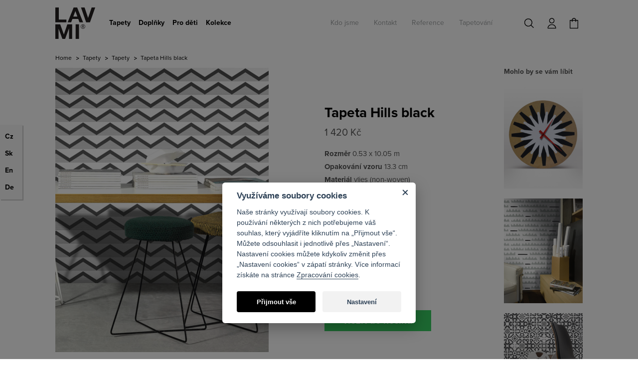

--- FILE ---
content_type: text/html; charset=utf-8
request_url: https://www.lavmi.cz/tapeta-hills-black
body_size: 12108
content:
<!DOCTYPE html>
<html lang="cs">
    <head>
        <meta http-equiv="X-UA-Compatible" content="IE=edge">
        <meta name="viewport" content="width=device-width, initial-scale=1">
        <meta http-equiv="Content-Type" content="text/html; charset=utf-8" />
        <meta name="title" content="Designová tapeta Hills | Lavmi" />
<meta name="author" content="LAVMI" />
<meta name="generator" content="Shopty - https://www.shopty.cz" />
<meta name="description" content="Tapeta z kolekce Easy české značky Lavmi. Tapeta je tištěna ekologickými barvami na vlies, nejmodernější tapetový materiál. Podívejte se i na doplňky se vzorem Hills." />
<meta name="robots" content="index, follow" />
        <title>Designová tapeta Hills | Lavmi</title>
        <link rel="shortcut icon" href="/favicon.ico" />
        <link rel="stylesheet" type="text/css" media="all" href="/css/bootstrap.min.css" />
<link rel="stylesheet" type="text/css" media="screen" href="/css/jquery-ui/aristo/Aristo.css" />
<link rel="stylesheet" type="text/css" media="all" href="https://cdn.jsdelivr.net/gh/orestbida/cookieconsent@v2.8.0/dist/cookieconsent.css" />
<link rel="stylesheet" type="text/css" media="screen" href="/css/frontend-common.css" />
<link rel="stylesheet" type="text/css" media="screen" href="/css/frontend.css?20220219v2" />
<link rel="stylesheet" type="text/css" media="screen" href="/css/lavmi-slideshow.css" />
<link rel="stylesheet" type="text/css" media="print" href="/css/frontend-print.css" />
<link rel="stylesheet" type="text/css" media="screen" href="https://cdn.jsdelivr.net/gh/fancyapps/fancybox@3.5.7/dist/jquery.fancybox.min.css" />
        <script type="text/javascript" src="/js/lib/jquery-2.2.4.min.js"></script>
<script type="text/javascript" src="/js/lib/jquery-ui-1.11.4.min.js"></script>
<script type="text/javascript" src="/js/lib/jquery.pathchange.js"></script>
<script type="text/javascript" src="/js/lib/analytics.js"></script>
<script type="text/javascript" src="/js/lib/socialite.min.js"></script>
<script type="text/javascript" src="/js/lib/jquery.cycle2.min.js"></script>
<script type="text/javascript" src="/js/lib/jquery.sticky.js"></script>
<script type="text/javascript" src="/js/frontend/frontend.js?20150524"></script>
<script type="text/javascript" src="/js/frontend/Loader.js"></script>
<script type="text/javascript" src="/js/lavmi/bootstrap.min.js"></script>
<script type="text/javascript" src="/js/lavmi/customselect.js"></script>
<script type="text/javascript" src="https://cdnjs.cloudflare.com/ajax/libs/retina.js/2.1.0/retina.min.js"></script>
<script type="text/javascript" src="/js/lavmi.js?20211113v1"></script>
<script type="text/javascript" src="/js/lavmi/basket_productForm.js"></script>
<script type="text/javascript" src="/js/lib/jquery.mousewheel-3.0.6.pack.js"></script>
<script type="text/javascript" src="/js/frontend/product_images.js"></script>
<script type="text/javascript" src="/js/frontend/product_gallery.js"></script>
<script type="text/javascript" src="https://cdn.jsdelivr.net/gh/fancyapps/fancybox@3.5.7/dist/jquery.fancybox.min.js"></script>
<script type="text/javascript" src="/js/frontend/fancybox_hash.js"></script>
<script type="text/javascript" src="/js/forms/ContactForm.js"></script>
        <link rel="canonical" href="https://www.lavmi.cz/tapeta-hills-black" />
        <meta property="og:url" content="https://www.lavmi.cz/tapeta-hills-black" />
        <meta property="og:title" content="Designová tapeta Hills | Lavmi" />
        <meta property="og:description" content="Tapeta z kolekce Easy české značky Lavmi. Tapeta je tištěna ekologickými barvami na vlies, nejmodernější tapetový materiál. Podívejte se i na doplňky se vzorem Hills." />
                        <link rel="stylesheet" type="text/css" media="screen" href="/css/frontend-cs.css" />
        <meta name="google-site-verification" content="AR8tAfdu6ILN2NFxHhEGNDbipqeIOZ1vp4J4LT2TVv8">
        <script src="//use.typekit.net/mzn8imv.js"></script>
        <script>try{Typekit.load({ async: true });}catch(e){}</script>
        <!--[if lt IE 9]>
          <script src="https://oss.maxcdn.com/html5shiv/3.7.2/html5shiv.min.js"></script>
          <script src="https://oss.maxcdn.com/respond/1.4.2/respond.min.js"></script>
        <![endif]-->
        <meta name="google-site-verification" content="AR8tAfdu6ILN2NFxHhEGNDbipqeIOZ1vp4J4LT2TVv8">
        <!-- Google Tag Manager DataLayer -->
        <script>
        /*! Declare GTM dataLayer */
        window.dataLayer = window.dataLayer || [];
        </script>
        <!-- End Google Tag Manager DataLayer -->
        <!-- Google Tag Manager -->
        <script>(function(w,d,s,l,i){w[l]=w[l]||[];w[l].push({'gtm.start':
        new Date().getTime(),event:'gtm.js'});var f=d.getElementsByTagName(s)[0],
        j=d.createElement(s),dl=l!='dataLayer'?'&l='+l:'';j.async=true;j.src=
        'https://www.googletagmanager.com/gtm.js?id='+i+dl;f.parentNode.insertBefore(j,f);
        })(window,document,'script','dataLayer','GTM-T96GG97');</script>
        <!-- End Google Tag Manager -->
    </head>
    <body id="body-cs" itemscope itemtype="https://schema.org/WebPage">
      <!-- Google Tag Manager (noscript) -->
        <noscript><iframe src="https://www.googletagmanager.com/ns.html?id=GTM-T96GG97" height="0" width="0" style="display:none;visibility:hidden"></iframe></noscript>
        <!-- End Google Tag Manager (noscript) -->
                <header id="header">
            <nav class="navbar navbar-default">
                <div class="container">                   
                    <div class="container-head-first">
                        <div class="navbar-header col-header-1">
                            <a href="/" id="logo" class="navbar-brand"><img src="/images/lavmi2015/logo.svg" class="img-responsive" alt=""></a>
                        </div>
                        <div class="col-header-2">
                            <div class="navbar-collapse collapse" id="menu">
                                <div class="menu-eshop">
                                    <ul class="megamenu category-roots-list nav navbar-nav" data-tree-url="/s/strom-kategorie" data-main-class="category-main-submenu">
        <li>
        <a href="/tapety-1">Tapety</a>        <div class="sub-megamenu" data-id="34"></div>
    </li>
    <li>
        <a href="/doplnky">Doplňky</a>        <div class="sub-megamenu" data-id="11"></div>
    </li>
    <li>
        <a href="/deti">Pro děti</a>        <div class="sub-megamenu" data-id="9"></div>
    </li>
        <li>
                    <a href="/kolekce-1">Kolekce</a>                <div class="sub-megamenu" data-id="40"></div>
    </li>

</ul>
                                </div>
                                <div class="component-box" id="category-tree">
                                    <ul class="nav navbar-nav">
                                        <li class=""><a href="/kdo-jsme-1">Kdo jsme</a></li>
                                        <li class=""><a href="/studio">Kontakt</a></li>
                                        <!-- <li class=""><a href="/styling">Styling</a></li> -->
                                        <li class=""><a href="/reference">Reference</a></li>
                                        <li class=""><a href="/jak-tapetovat-vliesove-tapety">Tapetování</a></li>
                                        <!-- <li class=""><a href="https://www.lavmi.cz/blog/" target="_blank">Blog</a></li> -->
                                    </ul>
                                </div>
                            </div>
                           <div class="top-menu-right">
                                <div class="fulltext-wrap">
                                    <button class="fulltext-toggle"><img src="/images/lavmi/search.png" alt="" class="img-responsive"></button>
                                    <div class="fulltext-inner">
                                        <div class="component-box fulltext-form" itemscope itemtype="https://schema.org/WebSite">
    <meta itemprop="url" content="https://www.lavmi.cz/"/>
    <form action="/s/fulltext" method="get" itemprop="potentialAction" itemscope itemtype="https://schema.org/SearchAction">
        <meta itemprop="target" content="https://www.lavmi.cz/s/fulltext?q={q}"/>
        <div class="fulltext-button-group">
            <button type="submit" class="fulltext-input-submit" ><img src="/images/lavmi/search.png" alt="" class="img-responsive"></button>
            <input type="text" name="q" placeholder="Vyhledávání" value="" class="fulltext-input-query" itemprop="query-input" />
        </div>
        <div class="autocomplete-wrap"></div>
    </form>
</div>
                                    </div>
                                </div>
                                                                    <a class="header-login" href="/s/prihlaseni"><img src="/images/lavmi/account.png" class="img-responsive"></a>                                                                <div class="header-basket">
                                    <div id="basket-preview-box" data-url="/s/basket/ajaxGetPreview">
        
<div id="basket-preview" class="bskt-empty">
            <a href="/s/kosik" class="header-cart cart-link">
            <span id="cart-empty-span"></span>
        </a>
    </div>
</div>
                                </div>
                            </div>
                            <button class="navbar-toggler navbar-toggler-right collapsed" type="button" data-toggle="collapse"
                                data-target="#menu" aria-controls="navbar" aria-expanded="false" aria-label="Toggle navigation">
                                <span></span>
                                <span></span>
                                <span></span>
                            </button>
                        </div>
                    </div>
                </div>
            </nav>
        </header>
    
    <div class="container">
<!-- content -->
        <div id="content">
                        <div class="row">
                <div class="col-md-12 col-sm-12 col-xs-12" itemprop="breadcrumb">
                    
<ul id="breadcrumps">
      <li><a href="/">Home</a></li>  
            <li><a href="/tapety-1">Tapety</a></li>  
            <li><a href="/tapety-2">Tapety</a></li>  
            <li class="last">Tapeta Hills black</li>
  </ul>                </div>
            </div>
            
            <div id="messages-box-wrap" data-url="/s/home/messages-union">
    <div class="container">
    <div class="row">
        <div class="col-xs-12">
            <div id="messages-box">
                            </div>    

            <div id="errors-box">
                            </div>    
        </div>
    </div>
</div>
</div>                    
<div class="row row-product" itemscope itemtype="https://schema.org/Product">
    <div class="col-md-5 col-sm-5 col-xs-12">
        <div id="detail-pics">
            

<div id="product-gallery">
    <div id="product-gallery-main" 
         class="cycle-slideshow"
         data-cycle-prev="#product-gallery-prev"
         data-cycle-next="#product-gallery-next"
         data-cycle-timeout="0"
         data-cycle-speed="500"
         data-cycle-sync="true"
         data-cycle-fx="scrollHorz"
         data-cycle-slides="> a"
         data-cycle-pager="#product-gallery-pager"
         data-cycle-pager-event="mouseover"
         >
            <a data-cycle-pager-template="&lt;li&gt;&lt;a data-position=&quot;0&quot;&gt;1&lt;/li&gt;" class="product-mainimage" rel="fancybox" data-fancybox="galerie" title="Designová tapeta Hills" href="/uploads/products/538/big/hills-vliesova-tapeta-2-3.jpg"><img itemprop="image" alt="Designová tapeta Hills" data-rjs="/uploads/products/538/middle/hills-vliesova-tapeta-2-3@2x.jpg" src="/uploads/products/538/middle/hills-vliesova-tapeta-2-3.jpg" /></a>            <a data-cycle-pager-template="&lt;li&gt;&lt;a data-position=&quot;1&quot;&gt;2&lt;/li&gt;" class="product-mainimage" rel="fancybox" data-fancybox="galerie" title="vzor" href="/uploads/products/538/big/hills-vliesova-tapeta-2-1.jpg"><img itemprop="image" alt="vzor" data-rjs="/uploads/products/538/middle/hills-vliesova-tapeta-2-1@2x.jpg" src="/uploads/products/538/middle/hills-vliesova-tapeta-2-1.jpg" /></a>            <a data-cycle-pager-template="&lt;li&gt;&lt;a data-position=&quot;2&quot;&gt;3&lt;/li&gt;" class="product-mainimage" rel="fancybox" data-fancybox="galerie" title="Designová tapeta Hills" href="/uploads/products/538/big/hills-vliesova-tapeta-2-2.jpg"><img itemprop="image" alt="Designová tapeta Hills" data-rjs="/uploads/products/538/middle/hills-vliesova-tapeta-2-2@2x.jpg" src="/uploads/products/538/middle/hills-vliesova-tapeta-2-2.jpg" /></a>        
    </div>
    <div id="product-gallery-nav">
        <a id="product-gallery-prev" title="Předchozí" href="#">&nbsp;</a>
        <a id="product-gallery-next" title="Další" href="#">&nbsp;</a>
    </div>
    
    <div id="pinit-wrap" class="pull-left">
        <div class="pinit-wrap"><a class="pin-it-button" data-pin-config="none" href="http://pinterest.com/pin/create/button/?url=https%3A%2F%2Fwww.lavmi.cz%2Ftapeta-hills-black&media=https%3A%2F%2Fwww.lavmi.cz%2Fuploads%2Fproducts%2F538%2Fbig%2Fhills-vliesova-tapeta-2-3.jpg&description=Designová tapeta Hills / lavmi" data-pin-do="buttonPin"><img src="//assets.pinterest.com/images/pidgets/pin_it_button.png" /></a></div>
        <iframe src="//www.facebook.com/plugins/like.php?href=https%3A%2F%2Fwww.lavmi.cz%2Ftapeta-hills-black&amp;width&amp;layout=button&amp;action=like&amp;show_faces=false&amp;share=true&amp;height=20" scrolling="no" frameborder="0" style="border:none; overflow:hidden; width:145px; height:20px;" allowTransparency="true"></iframe>
    </div>
    <script type="text/javascript" src="//assets.pinterest.com/js/pinit.js"></script>
    
    <ul id="product-gallery-pager" class="pull-right"></ul>
</div>        </div>
        <div class="clear"></div>
        <div class="text-okolekci">
                                </div>
        <div id="detail-visited">
                    </div>

    </div>
    <div class="col-md-6 col-md-offset-1 col-sm-6 col-sm-offset-1 col-xs-12 col-product-detail-right">
        <div class="col-md-7 col-sm-7 col-xs-12">
            <h1 itemprop="name">Tapeta Hills black</h1>
            
            <meta itemprop="sku" content="142203" />
            <div itemprop="brand" itemscope itemtype="https://schema.org/Brand">
                <meta itemprop="name" content="Lavmi" />
            </div>
            
                            <span class="basket-product-form-price cena" id="basket-product-form-price"><div itemprop="offers" itemscope itemtype="https://schema.org/Offer">
    <meta itemprop="priceCurrency" content="CZK" />

    <link itemprop="availability" href="https://schema.org/InStock" />
    
             <span itemprop="price" content="1420">1 420&nbsp;Kč</span>
    </div></span>
                                    <div class="obsah">
                <strong>Rozměr</strong> 0.53 x 10.05 m&nbsp;<br />
<strong>Opakování vzoru</strong> 13.3 cm<br />
<strong>Materiál</strong> vlies (non-woven)<br />
<strong>Barevnost</strong> černobilá                
                                <br><strong>Kód</strong> 142203                                            </div>
            <p class="product-detail-description" itemprop="description"></p>

            <ul class="product-related-list">
            <li><a title="Designová tapeta Hills" style="background-color:#434345" class="bubble-434345" href="/tapeta-hills-black">Designová tapeta Hills</a></li>
                            <li>
                                    <a title="Designová tapeta Hills" style="background-color:#e8d688" class="bubble-e8d688" href="/tapeta-hills-yellow">Designová tapeta Hills</a>                                            </li>
            </ul>
<div class="clear"></div>

            <div class="box-kosik">
                
<form id="basket-product-form" action="/s/kosik/pridat/538" method="post">
        <span class="dostupnost">Skladem</span>


<!--    <span>1 420&nbsp;Kč</span> -->

        <table>
        <tr>
  <th><label for="basket_product_count">Množství</label></th>
  <td><select name="basket_product[count]" id="basket_product_count">
<option value="1">1</option>
<option value="2">2</option>
<option value="3">3</option>
<option value="4">4</option>
<option value="5">5</option>
<option value="6">6</option>
<option value="7">7</option>
<option value="8">8</option>
<option value="9">9</option>
<option value="10">10</option>
<option value="11">11</option>
<option value="12">12</option>
<option value="13">13</option>
<option value="14">14</option>
<option value="15">15</option>
<option value="16">16</option>
<option value="17">17</option>
<option value="18">18</option>
<option value="19">19</option>
<option value="20">20</option>
</select></td>
</tr>
    </table>

        
    <input type="submit" value="vložit do košíku" />
    </form>            </div>
        </div>
        <div class="col-md-4 col-md-offset-1 col-sm-4 col-sm-offset-1 col-xs-12">
            <div id="detail-recommend">
                <h3>Mohlo by se vám líbit</h3>
                <ul class="product-recommend-list">
                            <li>
                <a title="Hodiny Flash" href="/hodiny-flash"><img alt="Hodiny Flash" data-rjs="/uploads/products/173/small/hodiny-4@2x.jpg" src="/uploads/products/173/small/hodiny-4.jpg" /></a>            </li>
                                <li>
                <a title="Rows obrazová tapeta" href="/obrazova-tapeta-rows"><img alt="Rows obrazová tapeta" data-rjs="/uploads/products/902/small/rows-obrazova-tapeta@2x.jpg" src="/uploads/products/902/small/rows-obrazova-tapeta.jpg" /></a>            </li>
                                <li>
                <a title="Designová tapeta Enter-pin-enter" href="/tapeta-enter-pin-enter-black"><img alt="Designová tapeta Enter-pin-enter" data-rjs="/uploads/products/326/small/enter-pin-enter-vliesova-tapeta-1@2x.jpg" src="/uploads/products/326/small/enter-pin-enter-vliesova-tapeta-1.jpg" /></a>            </li>
            </ul>
<div class="clear"></div>
            </div>
        </div>
        <div class="col-md-12 col-sm-12 col-xs-12 pl0">
            <script type="text/javascript">
            $(function() {
                $("#tabs").tabs();
            });
            </script>

            <div id="tabs">
                <ul>
                    <li class="taber-1"><a href="#tabs-1">Info a péče</a></li>
                                        <li class="taber-2"><a href="#tabs-2">Doprava</a></li>
                    <li class="taber-3"><a href="#tabs-3">Mohu zboží vrátit?</a></li>
                </ul>
                <div id="tabs-1">
                    <p>

<p>Tapety nepotřebují zvláštní péči. V případě potřeby otřete vlhkým hadříkem.</p>

<p><strong>Materiál</strong><br />
Tapety značky Lavmi jsou tištěny na vlies (non-woven), který představuje poslední generaci tapetových materiálů. Věrně podává tvůrčí záměr, je poddajný, ultra pevný a zároveň prodyšný. Neobsahuje PVC ani těžké kovy. Spolu s vodou ředitelnými a světlostálými barvami, které neobsahují chemická rozpouštědla, splňují tapety značky Lavmi nejnovější požadavky na kvalitu zdravého bydlení. Tištěno v Německu.</p>


<p><strong>Důležité</strong><br />
<strong>Před tapetováním zkontrolujte, zda tapeta nebo stěna nemá vady. Na reklamace, které budou již po vytapetování, nebude brán zřetel.</strong><br />
Tapeta se snadno lepí i snadno odstraňuje. Lepidlo aplikujte na zeď, tapetové pruhy přikládejte na sraz (nepřekrývají se).&nbsp;Před tapetováním si nařežte jednotlivé pruhy tapet určené na danou zeď a zkontrolujte. Řiďte se návodem z etikety. Nalepená tapeta nesmí schnout příliš rychle. Proto v místnosti příliš netopte a zabraňte průvanu.&nbsp;Tapetu je možné opatrně čistit vlhkou houbou namočenou ve vodě. Nepoužívejte chemická rozpouštědla. Nevíte si rady s přípravou a tapetováním? Zde naleznete návod "<u><em><a href="http://www.lavmi.cz/jak-tapetovat-vliesove-tapety">Jak tapetovat</a></em></u><a href="http://www.lavmi.cz/jak-tapetovat-vliesove-tapety"> "</a> nebo <u><em><a href="https://www.lavmi.cz/jak-spocitat-potrebne-mnozstvi-tapet">"Jak spočítat potřebné množství rolí"</a></em></u>.</p>




<p>&nbsp;</p></p>                </div>
                <div id="tabs-4">
                                    </div>
                <div id="tabs-2">
                    <p>Zboží, označené Skladem&nbsp;expedujeme druhý pracovní den po obdržení objednávky / platby. Pokud je u zboží uveden dodací termín, bude vám e-mailem upřesněn po obdržení vaší objednávky.&nbsp;Zboží zasíláme prostřednictvím zasilatelské společnosti. GLS. Zásilky jsou doručovány následující pracovní den po expedici. Zásilky jsou doručovány v časech od 8:00 do 17:00 hodin. V den doručení zásilky obdržíte od dopravce informační SMS. Pokud vás dopravce nezastihne, budete kontaktováni ohledně času opakovaného doručení.&nbsp;</p>

<p>Cena dopravy tapet a doplňků po celé ČR je 150 Kč.<br />
Vzorky tapet a dárkové šeky zasíláme poštou, poštovné je 60 Kč.<br />
Osobní odběr je možný u nás ve studiu Po - Čt mezi 10 - 17 hod.</p>

<p>&nbsp;</p>

<p>&nbsp;</p>

<p>&nbsp;</p>                </div>
                <div id="tabs-3">
                    <p>Do 30 dní od nákupu můžete zboží vrátit a my vám vrátíme peníze. Podmínkou je doklad o nákupu a nerozbalené a neponičené zboží.</p>

<p>Výjimku tvoří zboží na objednávku, které se vyrábí až po zaplacení. Například Obrazové tapety a tapety na dodání. Toto zboží nelze vrátit ani vyměnit za jiné. Vyměnit či vrátit ho můžete pouze v případě vady či jeho doručení po termínu. Pokud se chcete ujistit v barevnosti a kvalitě doporučujeme zakoupit vzorek tapety. <u><em><a href="http://www.lavmi.cz/vzorky-tapet">Vzorky tapet</a></em></u></p>

<p>&nbsp;</p>                </div>
            </div>
        </div>            
    </div>
</div>
        </div>
<!-- // content -->
    </div>
    
    <footer id="footer">
        <div class="container">
            <div class="row">
                <div class="col-md-12 col-sm-12 col-xs-12">
                    <ul class="footer-socials">
                        <li id="foot-fb"><a href="https://www.facebook.com/lavmiwallpaper" target="_blank">Lavmi na Facebooku</a></li>
                        <li id="foot-pin"><a href="https://www.pinterest.com/lavmi/" target="_blank">Lavmi na Pinterestu</a></li>
                        <li id="foot-twitter"><a href="https://twitter.com/lavmidesign" target="_blank">Lavmi na Twitteru</a></li>
<!--                        <li id="foot-blog"><a href="/inspirace-pripravujeme">Inspirace</a></li> -->
                        <li id="foot-blog"><a href="https://www.lavmi.cz/blog/" target="_blank">Blog</a></li>
                    </ul>
                </div>
            </div>
            <div class="row">
                <div class="col-md-2 col-sm-2 col-xs-6">
                    <h5>Jsme tu pro vás</h5>
                    <ul>
                        <li><a href="/kontakt">Kontakt</a></li>
                        <li><a href="/detail-vraceni-1-1-1-1">Mohu zboží vrátit?</a></li>
                        <li><a href="/detail-doprava">Doprava</a></li>
                        <li><a href="/obchodni-podminky">Obchodní podmínky</a></li>
                        <li><a href="/ochrana-soukromi">Ochrana soukromí</a></li>
                                                <li>
                            <button type="button" data-cc="c-settings" class="cookie-link">Nastavení cookies</button>
                        </li>
                    </ul>
                </div>
                                <div class="col-md-2 col-sm-2 col-xs-6">
                    <h5>Kdo jsme</h5>
                    <ul>
                        <li><a href="/kdo-jsme-1">Kdo Jsme</a></li>
                        <li><a href="/prace-v-lavmi">Práce v Lavmi</a></li>
                        <li><a href="/kontakt">Kontakt</a></li>
                        <li><a href="/s/timeline">Napsali o nás</a></li>
                    </ul>
                </div>
                <div class="col-md-2 col-sm-2 col-xs-6">
                    <h5>Dozvědět se více</h5>
                    <ul>
                        <li><a href="/reference">Reference</a></li>
                        <li><a href="/styling">Styling</a></li>
                        <li><a href="/jak-tapetovat-vliesove-tapety">Tapetování</a></li>
                        <li><a href="https://www.lavmi.cz/blog/" target="_blank">Inspirace</a></li>
                    </ul>
                </div>
                <div class="col-md-2 col-sm-2 col-xs-6">
                    <h5>Pro média</h5>
                    <ul>
                        <li><a href="/soubory/ke-stazeni">Ke stažení</a></li>
                        <!--
                        <li><a href="/tisk">Tisk</a></li>
                        <li><a href="/tisk">Tisk</a></li>
                        -->
                    </ul>
                </div>
            </div>
            <div class="row">
                <div class="col-md-6 col-sm-6 col-xs-12 col-footer-spoluprace">
                    <h6>Spolupráce:</h6>

                    <div class="col-md-4 col-sm-12 col-xs-12">
                        <h5>Architekti</h5>
                        <ul>
                            <li><a href="/spoluprace">Spolupráce</a></li>
                            <li><a href="/soubory/registrace/">Registrace</a></li>
                            <li><a href="/katalogy">Katalogy a vzorníky</a></li>
                            <li><a href="/soubory/architect">Ke stažení</a></li>
                            <!-- <li><a href="/image-bank">Image bank</a></li> -->
                        </ul>
                    </div>
                    <div class="col-md-4 col-sm-12 col-xs-12">
                        <h5>Distribuce</h5>
                        <ul>
                            <li><a href="/distribuce">Distribuce</a></li>
                            <li><a href="/kontakt">Kontakt</a></li>
                            <li><a href="/soubory/distributor">Ke stažení</a></li>
                        </ul>
                    </div>
                    <div class="col-md-4 col-sm-12 col-xs-12">
                        <h5>Prodejci</h5>
                        <ul>
                            <li><a href="/soubory/registrace/">B2B</a></li>
                            <li><a href="/kontakt">Kontakt</a></li>
                            <li><a href="/soubory/prodejci">Ke stažení</a></li>
                        </ul>
                    </div>

                </div>
                <div class="col-md-6 col-sm-6 col-xs-12">
                    <h6>Chcete dostávat informace o novinkách a akcích v Lavmi?</h6>
                    <div id="newsletter-form">
        
<form action="https://app.smartemailing.cz/public/web-forms/subscribe/11853-iznpbyjtf8ieknbhh67fymdgqnp5qt8wc410aofqp8c639v7a3309r2v4u39ioziedezfqw2k92edgepax0b5zimg7l446akn458?html=1&amp;minimalConfiguration=1" method="post" id="se-webform-19" class="se-webform se-init-target">
	
    <label for="frm-webFormRendererNew-webForm-df_emailaddress" class="se-label se-required">Email</label>
    <input type="text" name="df_emailaddress" class="df_emailaddress" id="frm-webFormRendererNew-webForm-df_emailaddress" required data-nette-rules='[{"op":":filled","msg":"Emailová adresa je povinné pole"},{"op":":email","msg":"Emailová adresa je povinné pole"}]'>
    
    <input type="hidden" name="referrer" id="se-ref-field-id" value="">
    <input type="hidden" name="do" value="webFormRendererNew-webForm-submit">
    <button type="submit">Přihlásit</button>

<!--[if IE]><input type=IEbug disabled style="display:none"><![endif]-->
</form>

<script type="text/javascript">
	var Nette=Nette||{};Nette.addEvent=function(e,t,n){var r=e["on"+t];e["on"+t]=function(){return"function"==typeof r&&r.apply(e,arguments)===!1?!1:n.apply(e,arguments)}},Nette.getValue=function(e){var t,n;if(e){if(e.nodeName){if("select"===e.nodeName.toLowerCase()){var r=e.selectedIndex,a=e.options,l=[];if(0>r)return null;if("select-one"===e.type)return a[r].value;for(t=0,n=a.length;n>t;t++)a[t].selected&&l.push(a[t].value);return l}return"checkbox"===e.type?e.checked:"radio"===e.type?Nette.getValue(e.form.elements[e.name].nodeName?[e]:e.form.elements[e.name]):"file"===e.type?e.files||e.value:e.value.replace("\r","").replace(/^\s+|\s+$/g,"")}for(t=0,n=e.length;n>t;t++)if(e[t].checked)return e[t].value;return null}return null},Nette.validateControl=function(e,t,n){t=t||Nette.parseJSON(e.getAttribute("data-nette-rules"));for(var r=0,a=t.length;a>r;r++){var l=t[r],o=l.op.match(/(~)?([^?]+)/);l.neg=o[1],l.op=o[2],l.condition=!!l.rules;var u=l.control?e.form.elements[l.control]:e,i=Nette.validateRule(u,l.op,l.arg);if(null!==i)if(l.neg&&(i=!i),l.condition&&i){if(!Nette.validateControl(e,l.rules,n))return!1}else if(!l.condition&&!i){if(u.disabled)continue;if(!n){var s=Nette.isArray(l.arg)?l.arg:[l.arg],c=l.msg.replace(/%(value|\d+)/g,function(t,n){return Nette.getValue("value"===n?u:e.form.elements[s[n].control])});Nette.addError(u,c)}return!1}}return e.className=e.className.replace("parsley-error",""),!0},Nette.validateForm=function(e){var t=e.form||e,n=!1;if(t["nette-submittedBy"]&&null!==t["nette-submittedBy"].getAttribute("formnovalidate")){var r=Nette.parseJSON(t["nette-submittedBy"].getAttribute("data-nette-validation-scope"));if(!r.length)return!0;n=new RegExp("^("+r.join("-|")+"-)")}for(var a=0;a<t.elements.length;a++){var l=t.elements[a];if(!(!(l.nodeName.toLowerCase()in{input:1,select:1,textarea:1})||l.type in{hidden:1,submit:1,image:1,reset:1}||n&&!l.name.replace(/]\[|\[|]|$/g,"-").match(n)||l.disabled||l.readonly||Nette.validateControl(l)))return!1}return!0},Nette.addError=function(e,t){e.focus&&e.focus(),t&&(alert(t),e.className=e.className+" parsley-error",e.focus())},Nette.validateRule=function(e,t,n){var r=Nette.getValue(e);e.getAttribute&&r===e.getAttribute("data-nette-empty-value")&&(r=""),":"===t.charAt(0)&&(t=t.substr(1)),t=t.replace("::","_"),t=t.replace(/\\/g,"");for(var a=Nette.isArray(n)?n.slice(0):[n],l=0,o=a.length;o>l;l++)a[l]&&a[l].control&&(a[l]=Nette.getValue(e.form.elements[a[l].control]));return Nette.validators[t]?Nette.validators[t](e,Nette.isArray(n)?a:a[0],r):null},Nette.validators={filled:function(e,t,n){return""!==n&&n!==!1&&null!==n},blank:function(e,t,n){return!Nette.validators.filled(e,t,n)},valid:function(e){return Nette.validateControl(e,null,!0)},equal:function(e,t,n){if(void 0===t)return null;t=Nette.isArray(t)?t:[t];for(var r=0,a=t.length;a>r;r++)if(n==t[r])return!0;return!1},notEqual:function(e,t,n){return void 0===t?null:!Nette.validators.equal(e,t,n)},minLength:function(e,t,n){return n.length>=t},maxLength:function(e,t,n){return n.length<=t},length:function(e,t,n){return t=Nette.isArray(t)?t:[t,t],(null===t[0]||n.length>=t[0])&&(null===t[1]||n.length<=t[1])},email:function(e,t,n){return/^("([ !\x23-\x5B\x5D-\x7E]*|\\[ -~])+"|[-a-z0-9!#$%&'*+\/=?^_`{|}~]+(\.[-a-z0-9!#$%&'*+\/=?^_`{|}~]+)*)@([0-9a-z\u00C0-\u02FF\u0370-\u1EFF]([-0-9a-z\u00C0-\u02FF\u0370-\u1EFF]{0,61}[0-9a-z\u00C0-\u02FF\u0370-\u1EFF])?\.)+[a-z\u00C0-\u02FF\u0370-\u1EFF][-0-9a-z\u00C0-\u02FF\u0370-\u1EFF]{0,17}[a-z\u00C0-\u02FF\u0370-\u1EFF]$/i.test(n)},url:function(e,t,n){return/^(https?:\/\/|(?=.*\.))([0-9a-z\u00C0-\u02FF\u0370-\u1EFF](([-0-9a-z\u00C0-\u02FF\u0370-\u1EFF]{0,61}[0-9a-z\u00C0-\u02FF\u0370-\u1EFF])?\.)*[a-z\u00C0-\u02FF\u0370-\u1EFF][-0-9a-z\u00C0-\u02FF\u0370-\u1EFF]{0,17}[a-z\u00C0-\u02FF\u0370-\u1EFF]|\d{1,3}\.\d{1,3}\.\d{1,3}\.\d{1,3}|\[[0-9a-f:]{3,39}\])(:\d{1,5})?(\/\S*)?$/i.test(n)},regexp:function(e,t,n){var r="string"==typeof t?t.match(/^\/(.*)\/([imu]*)$/):!1;if(r)try{return new RegExp(r[1],r[2].replace("u","")).test(n)}catch(a){}},pattern:function(e,t,n){try{return"string"==typeof t?new RegExp("^("+t+")$").test(n):null}catch(r){}},integer:function(e,t,n){return/^-?[0-9]+$/.test(n)},"float":function(e,t,n){return/^-?[0-9]*[.,]?[0-9]+$/.test(n)},range:function(e,t,n){return Nette.isArray(t)?(null===t[0]||parseFloat(n)>=t[0])&&(null===t[1]||parseFloat(n)<=t[1]):null},submitted:function(e){return e.form["nette-submittedBy"]===e},fileSize:function(e,t,n){if(window.FileList)for(var r=0;r<n.length;r++)if(n[r].size>t)return!1;return!0}},Nette.toggleForm=function(e,t){var n;for(Nette.toggles={},n=0;n<e.elements.length;n++)e.elements[n].nodeName.toLowerCase()in{input:1,select:1,textarea:1,button:1}&&Nette.toggleControl(e.elements[n],null,null,t);for(n in Nette.toggles)Nette.toggle(n,Nette.toggles[n])},Nette.toggleControl=function(e,t,n,r){t=t||Nette.parseJSON(e.getAttribute("data-nette-rules"));for(var a=!1,l=Object.prototype.hasOwnProperty,o=function(){Nette.toggleForm(e.form)},u=0,i=t.length;i>u;u++){var s=t[u],c=s.op.match(/(~)?([^?]+)/);if(s.neg=c[1],s.op=c[2],s.condition=!!s.rules,s.condition){var g=s.control?e.form.elements[s.control]:e,f=n;if(f!==!1){if(f=Nette.validateRule(g,s.op,s.arg),null===f)continue;s.neg&&(f=!f)}if(Nette.toggleControl(e,s.rules,f,r)||s.toggle){if(a=!0,r)if(g.nodeName)"select"===g.nodeName.toLowerCase()?Nette.addEvent(g,"change",o):Nette.addEvent(g,"click",o);else for(var d=0;d<g.length;d++)Nette.addEvent(g[d],"click",o);for(var N in s.toggle||[])l.call(s.toggle,N)&&(Nette.toggles[N]=Nette.toggles[N]||f&&s.toggle[N])}}}return a},Nette.parseJSON=function(s){return s=s||"[]","{op"===s.substr(0,3)?eval("["+s+"]"):window.JSON&&window.JSON.parse?JSON.parse(s):eval(s)},Nette.toggle=function(e,t){var n=document.getElementById(e);n&&(n.style.display=t?"":"none")},Nette.initForm=function(e){e.noValidate="novalidate",Nette.addEvent(e,"submit",function(t){return Nette.validateForm(e)?void 0:(t&&t.stopPropagation?t.stopPropagation():window.event&&(event.cancelBubble=!0),!1)}),Nette.addEvent(e,"click",function(t){t=t||event;var n=t.target||t.srcElement;e["nette-submittedBy"]=n.type in{submit:1,image:1}?n:null}),Nette.toggleForm(e,!0)},Nette.isArray=function(e){return"[object Array]"===Object.prototype.toString.call(e)},Nette.webalize=function(e){e=e.toLowerCase();var t,n,r="";for(t=0;t<e.length;t++)n=Nette.webalizeTable[e.charAt(t)],r+=n?n:e.charAt(t);return r.replace(/[^a-z0-9]+/g,"-").replace(/^-|-$/g,"")},Nette.webalizeTable={"á":"a","č":"c","ď":"d","é":"e","ě":"e","í":"i","ň":"n","ó":"o","ř":"r","š":"s","ť":"t","ú":"u","ů":"u","ý":"y","ž":"z"},Nette.getValuePrototype=Nette.getValue,Nette.getValue=function(e){if(e&&e.nodeName&&"input"==e.nodeName.toLowerCase()&&e.name.match(/\[\]$/)){for(var t=[],n=0;n<e.form.elements.length;n++){var r=e.form.elements[n];"input"==r.nodeName.toLowerCase()&&r.name==e.name&&r.checked&&t.push(r.value)}return 0==t.length?null:t}return Nette.getValuePrototype(e)},window.Nette=Nette;var bind=function(a,b){return function(){return a.apply(b,arguments)}},slice=[].slice;+function(a){return"undefined"==typeof a.prototype.trim?a.prototype.trim=function(){return this.replace(/^\s+|\s+$/g,"")}:void 0}(String),+function(a,b){var c,d,e,f,g;a=a||"docReady",b=b||window,f=[],e=!1,d=!1,c=function(){var a;if(!e){for(e=!0,a=0;a<f.length;)f[a].fn.call(window,f[a].ctx),a++;f=[]}},g=function(){"complete"===document.readyState&&c()},b[a]=function(a,b){return e?void setTimeout(function(){a(b)},1):(f.push({fn:a,ctx:b}),void("complete"===document.readyState||!document.attachEvent&&"interactive"===document.readyState?setTimeout(c,1):d||(document.addEventListener?(document.addEventListener("DOMContentLoaded",c,!1),window.addEventListener("load",c,!1)):(document.attachEvent("onreadystatechange",g),window.attachEvent("onload",c)),d=!0)))}}("docReady",window),+function(){var a;return a=function(){function a(a){this.options=a,this.sendTrackRequest=bind(this.sendTrackRequest,this),this.initNetteForm=bind(this.initNetteForm,this),this.initReferrerField=bind(this.initReferrerField,this),this.log=bind(this.log,this),this.trackSent=!1,this.webFormElem=document.getElementById(this.options.elementId),this.trackUrl=this.options.trackUrl,this.log("Initialized as: ",this.webFormElem,this.trackUrl,this.options)}return a.prototype.log=function(){var a,b,c,d,e;if(d=1<=arguments.length?slice.call(arguments,0):[],"undefined"!=typeof console){for(e=[],a=0,b=d.length;b>a;a++)c=d[a],e.push(console.log(c));return e}},a.prototype.init=function(){return this.webFormElem?(this.log("SE -> init"),window.setTimeout(this.sendTrackRequest,500),this.initNetteForm(),this.initReferrerField()):this.log("SE - WebForm - no element is set!")},a.prototype.initReferrerField=function(){var a;return a=document.getElementById(this.options.refFieldId),""===a.value?a.value=document.URL:void 0},a.prototype.initNetteForm=function(){if(this.webFormElem)return Nette.initForm(this.webFormElem);throw new Error("SE - WebForm - no form to be initialized")},a.prototype.sendTrackRequest=function(){var a,b;if(!this.trackSent)return b=new XMLHttpRequest,b.open("GET",this.trackUrl,!0),a=this,b.onreadystatechange=function(){return 4===this.readyState?this.status>=200&&this.status<400?(a.trackSent=!0,a.log("Track request delivered...")):a.log("Track request failed..."):void 0},b.send(),this.log("Sending track request to: "+this.trackUrl)},a}(),"undefined"==typeof window.se&&(window.se={}),window.se.WebForm=a}();
	+(function() {
	  var e;
	  try {
		 return docReady(function() {
			var WebForm, config, wf;
			if(typeof window.se.WebForm === "undefined"){
				throw new Error("SE - WebForm object isnt exported to window.se.WebForm!");
			}
			WebForm = window.se.WebForm;
			config = {
			  elementId: "se-webform-19",
			  refFieldId: "se-ref-field-id",
			  trackUrl: "https:\/\/app.smartemailing.cz\/public\/web-forms\/subscribe\/11853-iznpbyjtf8ieknbhh67fymdgqnp5qt8wc410aofqp8c639v7a3309r2v4u39ioziedezfqw2k92edgepax0b5zimg7l446akn458?html=1&minimalConfiguration=1" + "&trackOnly=1"
			};
			wf = new WebForm(config);
			wf.init();
			window.se.webforms = window.se.webforms || [];
			window.se.webforms.push(wf);
		 });
	  } catch (_error) {
		 e = _error;
		 if (typeof console !== "undefined" && console !== null) {
			return console.log(e);
		 }
	  }
	})();
</script>



</div>                </div>
            </div>
        </div>
    </footer>

    <div class="head-flags">
        <a href="https://www.lavmi.cz/" class="flag-cz" title="Česky: Lavmi Design"><span>Cz</span></a>
        <a href="https://www.lavmi.sk/" class="flag-sk" title="Slovenčina: Lavmi Dizajn"><span>Sk</span></a>
        <a href="https://www.lavmi.com/" class="flag-en" title="English: Lavmi Design"><span>En</span></a>
        <a href="https://www.lavmi.de/" class="flag-sk" title="Deutsch: Lavmi Design"><span>De</span></a>
    </div>
        

    <!--
<script type="text/javascript">
setTimeout(function(){var a=document.createElement("script");
var b=document.getElementsByTagName("script")[0];
a.src=document.location.protocol+"//dnn506yrbagrg.cloudfront.net/pages/scripts/0023/1108.js?"+Math.floor(new Date().getTime()/3600000);
a.async=true;a.type="text/javascript";b.parentNode.insertBefore(a,b)}, 1);
</script>
-->

<script type="text/javascript">
/* <![CDATA[ */
var google_conversion_id = 946175971;
var google_custom_params = window.google_tag_params;
var google_remarketing_only = true;
/* ]]> */
</script>
<script type="text/plain"  data-cookiecategory="targeting" src="//www.googleadservices.com/pagead/conversion.js">
</script>
<noscript>
<div style="display:inline;">
<img height="1" width="1" style="border-style:none;" alt="" src="//googleads.g.doubleclick.net/pagead/viewthroughconversion/946175971/?value=0&guid=ON&script=0"/>
</div>
</noscript>

<script type="text/javascript" src="https://c.seznam.cz/js/rc.js"></script>
<script>
  window.sznIVA.IS.updateIdentities({
    eid: null
  });

  var retargetingConf = {
    rtgId: 25619,
    consent: null
  };
  window.rc.retargetingHit(retargetingConf);
</script>

<meta name="google-site-verification" content="AR8tAfdu6ILN2NFxHhEGNDbipqeIOZ1vp4J4LT2TVv8" />    <div class="modal" tabindex="-1" role="dialog" id="gdpr-modal">
  <div class="modal-dialog modal-lg" role="document">
    <div class="modal-content">
      <div class="modal-header">
          <button type="button" class="close" data-dismiss="modal" aria-label="Close">
            <span aria-hidden="true">&times;</span>
          </button>
          <h4 class="modal-title">Podmínky zpracování osobních údajů</h4>
      </div>
      <div class="modal-body">
        
      </div>
    </div>
  </div>
</div>    
    <script defer src="https://cdn.jsdelivr.net/gh/orestbida/cookieconsent@v2.8.0/dist/cookieconsent.js"></script>
    <script defer src="/js/cookies/cookie.js?20220110x02"></script>
    </body>
</html>


--- FILE ---
content_type: text/css
request_url: https://www.lavmi.cz/css/frontend.css?20220219v2
body_size: 10871
content:
html {
  -webkit-font-smoothing: antialiased;
}

a, button {
  outline: none;
}
a:focus, button:focus {
  outline: none;
}

body {
  margin: 0;
  padding: 0;
  color: #000;
  background-color: #fff;
  font-family: "proxima-nova", sans-serif;
}

@media (min-width: 1340px) {
  .container {
    width: 1307px;
  }
}
img,
iframe,
embed {
  max-width: 100%;
}

img {
  height: auto !important;
}

input,
textarea {
  font-family: "proxima-nova", sans-serif;
}

.bold {
  font-weight: 700;
}

.black {
  color: #000 !important;
}
.black a {
  color: #000 !important;
}

.clear {
  clear: both;
}

a {
  outline: 0;
}

input:focus::-webkit-input-placeholder, input:focus:-moz-placeholder, input:focus::-moz-placeholder, input:focus:-ms-input-placeholder {
  color: transparent;
}

/* FF 4-18 */
/* FF 19+ */
/* IE 10+ */
::-webkit-input-placeholder {
  /* WebKit browsers */
  color: #fff;
}

:-moz-placeholder {
  /* Mozilla Firefox 4 to 18 */
  color: #fff;
  opacity: 1;
}

::-moz-placeholder {
  /* Mozilla Firefox 19+ */
  color: #fff;
  opacity: 1;
}

:-ms-input-placeholder {
  /* Internet Explorer 10+ */
  color: #fff;
}

.fulltext-button-group ::-webkit-input-placeholder {
  /* WebKit browsers */
  color: #000;
}
.fulltext-button-group :-moz-placeholder {
  /* Mozilla Firefox 4 to 18 */
  color: #000;
  opacity: 1;
}
.fulltext-button-group ::-moz-placeholder {
  /* Mozilla Firefox 19+ */
  color: #000;
  opacity: 1;
}
.fulltext-button-group :-ms-input-placeholder {
  /* Internet Explorer 10+ */
  color: #000;
}

.btn {
  min-width: 140px;
  margin-top: 10px;
  padding: 5px 25px;
  color: #fff;
  font-size: 15px;
  font-weight: 700;
  background-color: #1f1e21;
  border: 0;
  cursor: pointer;
  text-transform: lowercase;
  text-align: center;
  border-radius: 0;
}
.btn:hover {
  text-decoration: underline;
  color: #fff;
}

.btn-black {
  display: inline-block;
  color: #fff;
  background-color: #000;
  letter-spacing: 0.025em;
}
.btn-black:hover {
  display: inline-block;
  color: #fff;
  background-color: #000;
  letter-spacing: 0.025em;
}

.btn-black-big {
  margin-top: 50px;
  padding: 8px 60px 12px;
  font-size: 34px;
  line-height: 1;
  font-weight: 600;
}

.navbar-default {
  background-color: transparent;
  border: 0;
}

.header-menu a {
  color: #000;
  font-size: 14px;
  text-transform: uppercase;
  letter-spacing: 0.025em;
}

.container-head-first {
  display: flex;
  padding: 0 0px 0 0px;
  position: relative;
}

.col-header-1 {
  width: 135px;
}
.col-header-1 img {
  max-width: 100%;
  width: 80px;
}

.col-header-2 {
  width: calc(100% - 135px);
  display: flex;
  align-items: stretch;
  justify-content: space-between;
  position: static;
}
.col-header-2 #category-tree.component-box {
  display: flex;
  align-items: stretch;
}
.col-header-2 #category-tree.component-box .navbar-nav {
  display: flex;
  align-items: center;
}

.menu-eshop {
  display: flex;
  align-items: stretch;
}
.menu-eshop .ui-menu {
  padding: 0;
  border: 0;
}
.menu-eshop .ui-menu .ui-menu-item {
  clear: none;
  position: relative;
}
.menu-eshop .ui-menu .ui-menu-item a {
  border: 0;
  text-shadow: none;
  color: #000;
}
.menu-eshop .category-roots-list {
  display: flex;
  align-items: stretch;
  position: static;
}
.menu-eshop .category-roots-list li {
  position: initial;
  display: flex;
  align-items: center;
}
.menu-eshop a:hover {
  text-decoration: none;
}

@media (min-width: 767px) {
  header #menu {
    display: flex !important;
    justify-content: space-between !important;
    width: calc(100% - 140px);
  }
  header #menu:after, header #menu:before {
    display: none;
  }
}
.menu-eshop > ul > li {
  margin: 0 16px;
}
.menu-eshop > ul > li > a {
  font-weight: bold;
  font-size: 16px;
  color: #000;
}

.navbar-default .navbar-nav > li > a {
  color: #000;
}

#category-tree .navbar-nav > li {
  margin: 0 15px;
}
#category-tree .navbar-nav > li > a {
  color: #9c9fa0;
}

.sub-megamenu .category-pop-wrap .category-pop-wrap-inner ul li a {
  color: #000;
}

@media (min-width: 767px) {
  .navbar-collapse {
    padding-left: 0;
    padding-right: 0;
  }

  .navbar-nav > li > a,
.ui-menu .ui-menu-item a {
    padding-top: 12px;
    padding-bottom: 13px;
    padding-left: 0;
    padding-right: 0;
    text-align: center;
  }

  .navbar-nav > li > a:hover,
.ui-menu .ui-menu-item a:hover {
    text-decoration: underline;
  }

  .navbar-default {
    margin-bottom: 0;
  }

  .menu-eshop a:hover {
    text-decoration: none !important;
  }

  .sub-megamenu {
    display: none;
    position: absolute;
    top: 100%;
    left: 0 !important;
    width: 1150px;
    min-height: 305px;
    padding: 20px 18px 18px 90px;
    z-index: 1000;
    border: 0;
    background-color: #fff;
    border-bottom: 1px solid rgba(0, 0, 0, 0.3);
  }
  .sub-megamenu .category-pop-wrap {
    background-position: right center;
    background-repeat: no-repeat;
    background-size: contain;
  }
  .sub-megamenu .category-pop-wrap .category-pop-wrap-inner {
    color: #000;
    font-size: 14px;
    text-transform: uppercase;
  }
  .sub-megamenu .category-pop-wrap .category-pop-wrap-inner h3 {
    margin: 0 0 20px 0;
    padding-top: 20px;
    color: #000;
    font-size: 21px;
    font-weight: 700;
  }
  .sub-megamenu .category-pop-wrap .category-pop-wrap-inner img {
    max-width: 319px;
  }

  /*  -moz-box-shadow: 0 4px 5px rgba(63,76,89,.52); -webkit-box-shadow: 0 4px 5px rgba(63,76,89,.52); box-shadow: 0 4px 5px rgba(63,76,89,.52); */
  .sub-megamenu-117 .category-pop-wrap .category-pop-wrap-inner img {
    max-width: 100% !important;
  }

  /* -moz-column-count: 2; -moz-column-gap: 40px; -webkit-column-count: 2; -webkit-column-gap: 40px; column-count: 2; column-gap: 40px; */
  .sub-megamenu .category-pop-wrap .category-pop-wrap-inner ul {
    margin: 0;
    padding: 0;
    max-width: 430px;
    list-style: none;
  }
  .sub-megamenu .category-pop-wrap .category-pop-wrap-inner ul li {
    float: left;
    width: 200px;
    padding: 3px 0;
  }
  .sub-megamenu .category-pop-wrap .category-pop-wrap-inner ul li a {
    display: block;
    letter-spacing: 0.015em !important;
  }
  .sub-megamenu .category-pop-wrap .category-pop-wrap-inner ul li:nth-child(even) {
    width: 230px;
    padding-left: 25px;
    border-left: 1px solid #000;
  }
  .sub-megamenu .category-pop-wrap .category-pop-wrap-inner .menu-normal-ul ul {
    list-style: disc;
    margin-left: 20px;
  }
  .sub-megamenu .category-pop-wrap .category-pop-wrap-inner .menu-normal-ul ul li {
    float: none;
    width: 100% !important;
  }
  .sub-megamenu .category-pop-wrap .category-pop-wrap-inner .menu-normal-ul ul li:nth-child(even) {
    border: none;
    padding-left: 0;
  }
}
/* Hamburger */
.navbar-toggler {
  position: relative;
  color: #fff;
  padding: 8px 8px;
  font-size: 20px;
  line-height: 1;
  background-color: transparent;
  border: 1px solid transparent;
  border-radius: 0;
  width: 50px;
  height: 50px;
  display: none;
  margin-top: 5px;
  margin-left: 10px;
}

.navbar-toggler:focus,
.navbar-toggler:active {
  outline: 0;
}

.navbar-toggler span {
  display: block;
  background-color: #000;
  height: 2px;
  width: 25px;
  margin-top: 5px;
  margin-bottom: 5px;
  -webkit-transform: rotate(0deg);
  -moz-transform: rotate(0deg);
  -o-transform: rotate(0deg);
  transform: rotate(0deg);
  position: relative;
  left: 0;
  opacity: 1;
}

.navbar-toggler span:nth-child(1),
.navbar-toggler span:nth-child(3) {
  -webkit-transition: transform 0.35s ease-in-out;
  -moz-transition: transform 0.35s ease-in-out;
  -o-transition: transform 0.35s ease-in-out;
  transition: transform 0.35s ease-in-out;
}

.navbar-toggler:not(.collapsed) span:nth-child(1) {
  position: absolute;
  left: 10px;
  top: 16px;
  -webkit-transform: rotate(135deg);
  -moz-transform: rotate(135deg);
  -o-transform: rotate(135deg);
  transform: rotate(135deg);
}

.navbar-toggler:not(.collapsed) span:nth-child(2) {
  height: 10px;
  visibility: hidden;
  background-color: transparent;
}

.navbar-toggler:not(.collapsed) span:nth-child(3) {
  position: absolute;
  left: 10px;
  top: 16px;
  -webkit-transform: rotate(-135deg);
  -moz-transform: rotate(-135deg);
  -o-transform: rotate(-135deg);
  transform: rotate(-135deg);
}

/* END Hamburger */
.navbar-brand {
  height: auto;
}

.top-menu-right {
  display: flex;
  align-items: center;
  justify-content: flex-end;
  width: 140px;
  margin-left: 30px;
}
.top-menu-right .header-basket,
.top-menu-right .header-login,
.top-menu-right .fulltext-wrap {
  margin: 10px;
  position: relative;
}
.top-menu-right .fulltext-wrap {
  position: static;
}
.top-menu-right .header-basket {
  margin-right: 0;
}

.header-cart {
  background: url("/images/lavmi/bag.png") no-repeat left center;
  background-size: auto 25px;
  padding-left: 30px;
  min-height: 30px;
  min-width: 25px;
  display: block;
}

.fulltext-toggle {
  display: flex;
  align-items: center;
  justify-content: center;
  width: 25px;
  height: 25px;
  background: none;
  box-shadow: none;
  outline: none;
  border: none;
  padding: 0;
  position: relative;
}
.fulltext-toggle.open img {
  display: none;
}
.fulltext-toggle.open:after {
  display: block;
  background-color: #000;
  height: 2px;
  width: 25px;
  margin-top: 5px;
  margin-bottom: 5px;
  position: absolute;
  left: 0px;
  top: 8px;
  -webkit-transform: rotate(135deg);
  -moz-transform: rotate(135deg);
  -o-transform: rotate(135deg);
  transform: rotate(135deg);
  content: "";
}
.fulltext-toggle.open:before {
  display: block;
  background-color: #000;
  height: 2px;
  width: 25px;
  margin-top: 5px;
  margin-bottom: 5px;
  position: absolute;
  left: 0px;
  top: 8px;
  -webkit-transform: rotate(-135deg);
  -moz-transform: rotate(-135deg);
  -o-transform: rotate(-135deg);
  transform: rotate(-135deg);
  content: "";
}

.fulltext-inner {
  display: none;
  position: absolute;
  top: 0;
  right: 140px;
  background: #fff;
  padding: 30px 10px 25px 10px;
  z-index: 900;
  width: calc(100% - 140px - 100px);
  height: 90px;
}

header #menu {
  position: static;
}
.fulltext-button-group {
  display: flex;
}
.fulltext-button-group .fulltext-input-query {
  height: 40px;
  border: 1px solid transparent;
  box-shadow: none;
  outline: none;
  padding: 10px;
  font-size: 16px;
  flex-grow: 1;
}
.fulltext-button-group .fulltext-input-submit {
  border: 1px solid transparent;
  background: transparent;
  color: #fff;
  height: 40px;
  border-radius: 0;
  display: flex;
  align-items: center;
  justify-content: center;
}
.fulltext-button-group .fulltext-input-submit img {
  width: 25px;
}
.fulltext-button-group .fulltext-input-submit:hover {
  background: #fff;
  color: #000;
}

.header-login {
  width: 25px;
  display: flex;
  align-items: center;
  justify-content: center;
}

@media (max-width: 1339px) {
  .col-header-1 {
    width: 100px;
  }

  .col-header-2 {
    width: calc(100% - 100px);
  }

  .menu-eshop > ul > li {
    margin: 0 8px;
  }
  .menu-eshop > ul > li > a {
    font-size: 14px;
  }
}
@media (max-width: 1079px) {
  .menu-eshop > ul > li {
    margin: 0 8px;
  }
  .menu-eshop > ul > li > a {
    font-size: 14px;
  }

  #category-tree .navbar-nav > li {
    margin: 0 8px;
  }
}
@media (max-width: 991px) {
  header #menu {
    flex-wrap: wrap;
    justify-content: flex-start !important;
  }

  .navbar-nav > li > a,
.ui-menu .ui-menu-item a {
    padding-top: 5px;
    padding-bottom: 5px;
  }
}
@media (max-width: 767px) {
  .menu-eshop .category-roots-list {
    flex-direction: column;
    justify-content: center;
    align-items: center;
    width: 100%;
  }

  .col-header-2 #category-tree.component-box .navbar-nav {
    flex-direction: column;
    justify-content: center;
    align-items: center;
    width: 100%;
  }

  .navbar-toggler {
    display: block;
  }

  #header {
    background: #fff;
    padding-top: 8px;
    padding-bottom: 8px;
  }

  .container-head-first {
    padding: 0;
  }

  .col-header-1 img {
    width: 60px;
  }

  .col-header-2 {
    justify-content: flex-end;
  }

  .navbar-default {
    margin-bottom: 0;
  }

  .navbar-default .navbar-brand {
    padding: 0;
  }

  header #menu {
    position: absolute;
    left: 0;
    right: 0;
    top: calc(100% + 7px);
    z-index: 999;
    background: #fff;
  }

  .sub-megamenu {
    display: none !important;
  }

  .top-menu-right .fulltext-wrap {
    position: static;
  }

  .col-header-2 {
    position: static;
  }

  .fulltext-inner {
    width: calc(100vw - 22px);
    top: 100%;
    right: 11px;
    height: 60px;
    padding: 10px 0;
    border-bottom: 1px solid #000;
  }

  .fulltext-button-group .fulltext-input-query {
    flex-grow: 1;
  }
  .fulltext-button-group .fulltext-input-submit {
    width: 40px;
  }
}
.carousel-inner > .item a {
  display: block;
  width: 100%;
}
.carousel-inner > .item a img {
  width: 100%;
}

.row-banner-news {
  display: flex;
  flex-wrap: wrap;
}
.row-banner-news img {
  margin-bottom: 0 !important;
}

.col-hp-subscribe {
  display: flex;
  margin-bottom: 40px;
}

.bottom-menu {
  list-style: none;
  display: flex;
  justify-content: center;
  flex-wrap: wrap;
  margin: 0;
  padding: 0;
  margin-top: 140px;
}
.bottom-menu li {
  margin: 10px 25px;
}
.bottom-menu li a {
  color: #000;
  font-weight: bold;
  font-size: 16px;
}

@media (max-width: 767px) {
  .bottom-menu {
    margin-top: 50px;
  }
  .bottom-menu li {
    margin: 10px;
  }
}
footer {
  padding-top: 60px;
  padding-bottom: 60px;
  color: #545454;
  background-color: #edede8;
}
footer h5 {
  margin-left: 30px;
  margin-bottom: 3px;
  font-size: 16px;
  font-weight: 700;
}
footer h6 {
  max-width: 240px;
  margin-left: 30px;
  margin-top: 30px;
  color: #000;
  font-size: 22px;
  line-height: 1.3em;
}
footer ul {
  list-style: none;
  margin-left: 30px;
  padding: 0;
}
footer ul li {
  line-height: 1.3em;
}
footer ul li a {
  padding: 1px 0;
  color: #545454;
  font-size: 12px;
}
footer ul li a:hover {
  color: #545454;
}
footer .col-footer-spoluprace {
  padding-left: 0;
  padding-right: 0;
}
footer .col-footer-spoluprace h6 {
  margin-left: 41px;
}
footer .footer-socials {
  list-style: none;
  float: left;
  margin-bottom: 40px;
}
footer .footer-socials li {
  float: left;
}
footer .footer-socials #foot-fb a {
  width: 45px;
  height: 45px;
  display: inline-block;
  margin-right: 20px;
  background: transparent url("/images/lavmi2015/ico-footer-fb.png") center top no-repeat;
  text-indent: -10000px;
}
footer .footer-socials #foot-twitter a {
  width: 45px;
  height: 45px;
  display: inline-block;
  margin-right: 20px;
  background: transparent url("/images/lavmi2015/ico-footer-tw.png") top center no-repeat;
  text-indent: -10000px;
}
footer .footer-socials #foot-pin a {
  width: 45px;
  height: 45px;
  display: inline-block;
  margin-right: 20px;
  background: transparent url("/images/lavmi2015/ico-footer-pin.png") top center no-repeat;
  text-indent: -10000px;
}
footer .footer-socials #foot-blog a {
  color: #545454;
  font-size: 30px;
  font-weight: 700;
}
footer #newsletter-form {
  margin-left: 30px;
  margin-top: 18px;
}
footer #newsletter-form label {
  display: block;
  margin-left: 1px;
}
footer #newsletter-form label:after {
  content: ":";
}
footer #newsletter-form #subscriber_email,
footer #newsletter-form .df_emailaddress {
  width: 245px;
  padding: 3px 10px;
}
footer #newsletter-form #subscriber_submit,
footer #newsletter-form button {
  padding: 3px 20px;
  margin-left: 10px;
  position: relative;
  top: 1px;
  color: #fff;
  background-color: #000;
  font-size: 16px;
  font-weight: 700;
  border: 0;
  text-transform: lowercase;
}

.wrap-hp img {
  margin-bottom: 22px;
}
.wrap-hp .block-item {
  margin-bottom: 0px;
}
.wrap-hp .btn-black-big {
  margin-top: 10px;
}

.wrap-hp-banners img {
  margin-bottom: 0px;
}
.wrap-hp-banners .block-item {
  margin-bottom: 40px;
}

.hp-ozdobit {
  color: #000;
  font-size: 30px;
  font-weight: 300;
  padding-top: 0px;
  padding-bottom: 30px;
  letter-spacing: 0.015em;
}

.hp-vytvarime {
  color: #000;
  font-size: 26px;
  letter-spacing: 0.005em;
  font-weight: 300;
  line-height: 1.4em;
  margin: 0;
  padding-top: 0px;
  padding-bottom: 40px;
}
.hp-vytvarime strong {
  font-weight: 600;
}

.hp-prejeme {
  color: #000;
  font-size: 22px;
  padding-top: 50px;
  padding-bottom: 40px;
  letter-spacing: 0.005em;
  font-weight: 300;
  letter-spacing: 0.5px;
}

@media (max-width: 767px) {
  .hp-prejeme {
    font-size: 24px;
    padding-top: 30px;
    padding-bottom: 50px;
  }
}
.carousel-control {
  background: none !important;
  color: #9c9595;
  text-shadow: none !important;
  opacity: 1 !important;
}
.carousel-control:hover, .carousel-control:focus {
  background: none !important;
  color: #9c9595;
  text-shadow: none !important;
}
.carousel-control:hover, .carousel-control:focus {
  opacity: 0.9 !important;
}
.carousel-control.left {
  width: 40px;
  left: -40px;
}
.carousel-control.right {
  width: 40px;
  right: -40px;
}
.carousel-control .glyphicon-menu-left,
.carousel-control .glyphicon-menu-right,
.carousel-control .icon-next,
.carousel-control .icon-prev {
  position: absolute;
  top: 50%;
  left: 5px;
  z-index: 5;
  display: inline-block;
  margin-top: -10px;
  font-size: 30px;
}

#breadcrumps {
  float: left;
  margin-top: 15px;
  margin-left: 0;
  padding-left: 0;
}
#breadcrumps li {
  float: left;
  list-style: none;
  color: #000;
  font-size: 12px;
  padding-right: 15px;
  margin-left: 7px;
  background: transparent url("/images/lavmi2015/ico-arr-bread.png") right center no-repeat;
}
#breadcrumps li a {
  color: #000;
  font-size: 12px;
}
#breadcrumps li:last-child {
  background: none;
  padding-right: 0;
}
#breadcrumps li:first-child {
  margin-left: 0;
}

/* ico-arr-bread */
.col-category-tree ul {
  list-style: none;
  margin: 0;
  padding: 0;
}
.col-category-tree ul li {
  width: 100%;
  margin-bottom: 20px;
}
.col-category-tree ul li a {
  display: inline-block;
  padding: 2px 0;
  color: #000;
  font-size: 14px;
  font-weight: 700;
}
.col-category-tree ul li ul li {
  margin-bottom: 0px;
}
.col-category-tree ul li ul li a {
  font-weight: 400;
}
.col-category-tree ul li.active a {
  text-decoration: underline;
}
.col-category-tree ul li.active li a {
  text-decoration: none;
}
.col-category-tree ul li.cat-30, .col-category-tree ul li.cat-105 {
  margin-bottom: 0px;
}
.col-category-tree ul li.cat-40.open {
  margin-top: 20px;
}
.col-category-tree ul li ul li ul {
  margin-left: 20px;
}
.col-category-tree ul li ul li ul li a {
  color: grey;
}
.col-category-tree ul li ul li ul li a:hover {
  color: #000;
}

#category-main-menu li.cat-34 {
  margin-bottom: 0;
}
#category-main-menu li.cat-61 a {
  font-weight: 400;
}
#category-main-menu li.cat-61 ul {
  display: none;
}
#category-main-menu li.cat-61.active ul {
  display: block;
  margin-left: 20px;
}
#category-main-menu li.cat-61.active ul li a {
  color: grey;
}
#category-main-menu li.cat-61.active ul li a:hover {
  color: #000;
}

.col-category-content #category-text {
  min-height: 245px;
  overflow: hidden;
  margin-bottom: 20px;
  background-color: #efe6e3;
  position: relative;
  display: flex;
}
.col-category-content #category-text .category-text-right {
  width: 40%;
  background-image: url("/images/lavmi2015/sample-category-img.jpg");
  background-position: right center;
  background-repeat: no-repeat;
  background-size: cover;
}
.col-category-content #category-text .category-text-left {
  padding: 30px;
  color: #000;
  font-size: 14px;
  width: 60%;
}
.col-category-content #category-text .category-text-left h1 {
  margin: 0 0 16px 0;
  color: #000;
  font-size: 30px;
  font-weight: 600;
}

@media (max-width: 991px) {
  .col-category-content #category-text .category-text-right {
    width: 50%;
  }
  .col-category-content #category-text .category-text-left {
    padding: 20px;
    width: 50%;
  }
}
@media (max-width: 767px) {
  .col-category-content #category-text {
    flex-wrap: wrap;
    min-height: 0;
  }
  .col-category-content #category-text .category-text-right {
    width: 100%;
    display: none;
  }
  .col-category-content #category-text .category-text-left {
    padding: 20px;
    width: 100%;
  }
}
#product-list .product-item {
  padding-top: 20px;
  padding-bottom: 10px;
  font-size: 14px;
}
#product-list .product-item:nth-child(3n+1) {
  clear: both;
}
#product-list .product-item .product-image {
  display: block;
  margin-bottom: 15px;
}
#product-list .product-item .product-image img {
  width: 100%;
}
#product-list .product-item h3 {
  margin-top: 0;
  margin-bottom: 5px;
}
#product-list .product-item h3 a {
  display: block;
  color: #000;
  font-size: 15px;
  text-decoration: none;
}
#product-list .product-item h3 a:hover {
  text-decoration: underline;
}

.product-tag.new {
  display: block;
  color: #c3484e;
  color: red;
  text-transform: uppercase;
  font-weight: 600;
}

#product-list.list-content {
  float: left;
  width: 100%;
}

#product-gallery-pager {
  margin-right: 5px;
}

#pager {
  clear: both;
  float: left;
  width: 100%;
  margin: 30px 0;
  padding: 0 11px;
  text-align: center;
  font-size: 13px;
}
#pager .strankovani-zobrazeno {
  float: left;
}
#pager .strankovani-pager {
  float: right;
}
#pager .pager-show-next {
  display: inline-block;
  padding: 5px 20px;
  font-size: 18px;
  font-weight: 700;
  color: #fff;
  background-color: #000;
}
#pager ul.pager {
  clear: both;
  float: right;
  font-size: 13px;
  margin: 0;
}

.pager li {
  padding: 0 2px;
}
.pager li > a {
  padding: 0;
  border: 0;
  color: #9e9e9e;
  font-size: 13px;
}
.pager li > span {
  padding: 0;
  border: 0;
  color: #9e9e9e;
  font-size: 13px;
  display: none;
}
.pager li > a:hover, .pager li > a:focus {
  background-color: transparent;
}

.row-product {
  padding-bottom: 50px;
}
.row-product h1 {
  margin-top: 75px;
  margin-bottom: 0;
  color: #000;
  font-size: 28px;
  font-weight: 700;
  letter-spacing: 0.005em;
}
.row-product .basket-product-form-price.cena {
  display: inline-block;
  margin-top: 11px;
  margin-bottom: 15px;
  font-size: 20px;
}
.row-product .product-detail-description {
  margin-bottom: 25px;
  color: #545454;
  font-size: 15px;
}
.row-product .product-related-list {
  float: left;
  margin: 0 0 15px;
  padding: 0;
  list-style: none;
}
.row-product .product-related-list li {
  float: left;
  margin-right: 8px;
}
.row-product .product-related-list img {
  width: 24px;
}
.row-product .product-related-list a {
  display: inline-block;
  width: 24px;
  height: 24px;
  -webkit-border-radius: 24px;
  -moz-border-radius: 24px;
  border-radius: 24px;
  background-color: #d2c463;
  text-indent: -10000px;
}
.row-product #product-gallery-main {
  margin-top: 0px;
  margin-bottom: 20px;
}
.row-product #product-gallery-main a {
  width: 100%;
}
.row-product #product-gallery-main img {
  width: 100%;
}
.row-product .text-okolekci {
  margin-top: 70px;
  font-size: 14px !important;
  color: #545454 !important;
  line-height: 1.3em;
}
.row-product .text-okolekci h3 {
  margin-bottom: 12px;
  font-size: 20px !important;
  color: #000 !important;
  line-height: 1.2em !important;
  font-weight: 700;
}
.row-product .obsah {
  color: #545454;
  font-size: 15px;
  line-height: 1.75em;
}
.row-product .pinit-wrap {
  display: inline-block;
  margin-right: 6px;
  position: relative;
  top: -6px;
}
.row-product #product-gallery-pager a {
  padding: 0 3px;
  color: #545454;
  font-size: 14px;
}
.row-product #product-gallery-nav {
  display: none;
}
.row-product #detail-recommend h3 {
  margin-top: 0;
  margin-bottom: 17px;
  color: #545454;
  font-size: 14px;
  font-weight: 700;
}
.row-product #detail-recommend ul {
  list-style: none;
  padding: 0;
}
.row-product #detail-recommend ul li {
  margin-bottom: 20px;
}
.row-product #basket-product-form {
  margin-top: 15px;
  margin-bottom: 30px;
}
.row-product #basket-product-form input[type=submit] {
  margin-top: 10px;
  padding: 7px 37px;
  color: #fff;
  font-size: 20px;
  font-weight: 600;
  background-color: #37cd62;
  border: 0;
  text-transform: lowercase;
  letter-spacing: 0.005em;
}

@media (max-width: 767px) {
  .row-product .text-okolekci {
    margin-top: 30px;
  }
}
#cart-button-continue,
.basket-submit {
  margin-top: 10px;
  padding: 7px 37px;
  color: #fff;
  font-size: 20px;
  font-weight: 600;
  background-color: #37cd62;
  border: 0;
  text-transform: lowercase;
  letter-spacing: 0.005em;
}

.row-product #basket-product-form input[type=submit]:hover,
#cart-button-continue:hover,
.basket-submit:hover {
  text-decoration: underline;
}

#content-basket #cart-button-continue {
  margin-top: 34px;
}

.row-product .dostupnost {
  display: inline-block;
  margin-bottom: 5px;
  color: #545454;
  font-weight: 700;
  font-size: 15px;
}
.row-product .basket-product-form-price {
  color: #545454;
  font-size: 24px;
  font-weight: 400;
}

.cena .price-discount-after {
  color: red;
}

.row-product #basket-product-form label {
  margin-bottom: 0px;
  margin-right: 15px;
  color: #545454;
  font-weight: 700;
  font-size: 15px;
}
.row-product #basket-product-form th {
  display: block;
  padding-bottom: 10px;
}
.row-product #basket-product-form td {
  display: block;
  padding-bottom: 30px;
}
.row-product #basket-product-form table tr:nth-child(2) th {
  display: none;
}
.row-product .product-visited-list {
  float: left;
  clear: both;
  width: 100%;
  margin-top: 30px;
  padding-top: 30px;
  border-top: 1px solid #707172;
}
.row-product .product-visited-list h3 {
  margin-bottom: 18px;
  color: #545454;
  font-size: 14px;
  font-weight: 700;
  margin-top: 0;
}
.row-product .product-visited-list .product-item {
  width: auto !important;
  padding-left: 0 !important;
  padding-right: 0 !important;
}
.row-product .product-visited-list .product-item h3,
.row-product .product-visited-list .product-item .cena,
.row-product .product-visited-list .product-item .product-tag {
  display: none;
}
.row-product .product-visited-list .product-item a {
  margin-right: 19px;
}
.row-product .product-visited-list .product-item img {
  width: 70px;
}
.row-product .product-visited-list .product-item:last-child a {
  margin-right: 0px;
}
.row-product p.tag {
  margin-bottom: 0;
  font-size: 16px;
}

@media (max-width: 767px) {
  .row-product .product-visited-list {
    margin-left: 0;
    margin-right: 0;
  }
}
.ui-tabs .ui-tabs-nav li a {
  padding: 1rem 1em;
}

.row-product .ui-tabs-panel {
  padding: 11px !important;
  font-size: 12px;
  border-color: #707172 !important;
  min-height: 235px;
}
.row-product .ui-tabs-nav {
  border-color: #707172 !important;
}
.row-product .ui-tabs-nav li {
  width: 25%;
  margin: 0;
  background: #fff;
  border-radius: 0;
  border-color: #707172 !important;
}
.row-product .ui-tabs-nav li a {
  padding-left: 11px !important;
}
.row-product .ui-tabs-nav li:last-child {
  width: 25%;
}
.row-product .ui-tabs-nav li.taber-2, .row-product .ui-tabs-nav li.taber-3, .row-product .ui-tabs-nav li.taber-4 {
  border-left: 0;
}
.row-product .ui-tabs-nav li a {
  display: block;
  float: none;
  color: #000;
  font-size: 12px;
}

.ui-tabs-nav,
.ui-tabs-panel {
  font-family: "proxima-nova", sans-serif !important;
}

#basket-products {
  margin-top: 0;
  margin-bottom: 50px;
}
#basket-products thead th {
  padding: 6px 0 4px;
  text-transform: uppercase;
  border: 1px solid #9b9c9e;
}
#basket-products thead th span {
  font-weight: 400;
}
#basket-products tbody td {
  padding: 4px 0;
  border: 1px solid #9b9c9e;
}
#basket-products .col-qty,
#basket-products .col-price {
  padding-left: 15px;
}
#basket-products .col-product {
  border-left: 0;
}
#basket-products .col-product .kos-pic {
  float: left;
  margin-right: 20px;
  padding: 10px 0;
}
#basket-products .col-product .kos-pic img {
  width: 70px;
}
#basket-products .col-product .kos-txt {
  float: left;
  padding: 10px 0;
  color: grey;
  font-size: 14px;
}
#basket-products .col-product .kos-txt a {
  display: inline-block;
  margin-bottom: 4px;
  color: #000;
  font-size: 15px;
  font-weight: 700;
  text-decoration: none;
}
#basket-products a.underline {
  color: grey !important;
  font-size: 14px !important;
  font-weight: 400 !important;
  text-decoration: underline !important;
}
#basket-products .col-price {
  border-right: 0;
}

#basket-products-box .col-voucher {
  border: 1px solid #9b9c9e;
}
#basket-products-box .col-voucher p {
  font-size: 12px;
}
#basket-products-box .col-price-all {
  background-color: #eeeee9;
}
#basket-products-box #product-price-all-label,
#basket-products-box #product-price-all {
  font-size: 25px;
  font-weight: 700;
}

#product-price-all-label {
  padding-right: 0;
}

#voucher-form-box {
  text-align: left;
  margin-top: 50px;
}
#voucher-form-box label {
  display: block;
  margin-bottom: 7px;
  font-weight: 400;
}
#voucher-form-box #voucher_filters_code {
  width: 245px;
}

#voucher-submit {
  margin-left: 14px;
  padding: 3px 22px;
  color: #fff;
  background-color: #000;
  letter-spacing: 0.025em;
  border: 0;
  font-weight: 600;
  text-transform: lowercase;
}

.btn-cart-continue {
  padding: 6px 25px;
  margin: 40px 0 100px;
  font-weight: 600;
}

.basket-count {
  text-align: center;
  margin-right: 5px;
  padding: 3px 2px 2px 2px;
}

#content .text-input {
  padding: 3px 5px;
  width: 100%;
}

.wrap-bgcol {
  padding: 10px 20px 25px;
  background-color: #eeeee9;
}
.wrap-bgcol h2 {
  margin-top: 6px;
  margin-bottom: 20px;
}

#basket-signin h2 {
  color: #000;
  font-size: 25px;
}
#basket-signin #signin-form table {
  clear: both;
  width: 100%;
}
#basket-signin #signin-form th,
#basket-signin #signin-form td {
  clear: both;
  width: 100%;
  display: block;
}
#basket-signin #signin-form th {
  margin-top: 10px;
}
#basket-signin #signin-form .signin_remember_row th {
  display: none;
}
#basket-signin #signin-form .signin_remember_row td {
  margin-top: 10px;
}
#basket-signin #signin-form .signin_remember_row #signin_remember {
  margin-top: 7px;
}
#basket-signin #signin-form .signin_remember_row #signin_remember:after {
  display: block;
  padding-left: 20px;
  content: "Zapamatovat heslo";
  min-width: 200px;
  margin-top: -2px;
}
#basket-signin #signin-form input[type=submit],
#basket-signin #signin-form .btn {
  min-width: 140px;
  margin-top: 48px;
  padding: 5px 25px;
  color: #fff;
  font-size: 15px;
  font-weight: 700;
  background-color: #1f1e21;
  border: 0;
  cursor: pointer;
  text-transform: lowercase;
  text-align: center;
}
#basket-signin #signin-form input[type=submit]:hover,
#basket-signin #signin-form .btn:hover {
  text-decoration: underline;
}
#basket-signin #signin-form a {
  display: inline-block;
  margin-top: 15px;
  color: #000;
  font-size: 12px;
  text-decoration: underline;
}
#basket-signin #signin-form a:hover {
  text-decoration: none;
}

.col-signin-mamreg input[type=submit] {
  margin-top: 75px !important;
}

#basket-signin .btn-bezreg {
  display: inline-block;
  margin-top: 15px;
  color: #000;
  font-size: 12px;
  text-decoration: underline;
}

#basket-summary h2 {
  margin-top: 0;
  padding: 16px 30px;
  background-color: #e6d884;
}
#basket-summary ul li {
  color: #545454;
  font-size: 12px;
}
#basket-summary a {
  color: #545454;
  text-decoration: underline;
}
#basket-summary .basket-summary-item {
  float: left;
  padding: 15px 0;
  width: 100%;
  border-bottom: 1px solid #9b9c9e;
}
#basket-summary .basket-summary-item img {
  width: 70px;
}
#basket-summary .basket-summary-total {
  margin-top: 30px;
  padding: 25px;
  font-size: 12px;
  background-color: #eeeee9;
  text-align: right;
}
#basket-summary .basket-summary-total #product-price-all-label,
#basket-summary .basket-summary-total #product-price-all {
  font-size: 20px;
  font-weight: 700;
}
#basket-summary .basket-summary-item ul {
  margin-left: 18px;
}

.col-basket-summary .basket-summary-total {
  margin-top: 30px;
  padding: 25px 25px 20px;
  font-size: 12px;
  background-color: #eeeee9;
  text-align: right;
}
.col-basket-summary .basket-summary-total #shoppingcart-price-all label,
.col-basket-summary .basket-summary-total #shoppingcart-price-all #price-all {
  font-size: 20px;
  font-weight: 700;
}
.col-basket-summary #price-all-box {
  float: none;
  margin-bottom: 0;
}
.col-basket-summary #price-all-box #price-all {
  margin-left: 0;
}

.payment-infobox {
  margin-bottom: 15px;
  padding: 25px 35px;
  border: 1px solid #8f8e90;
}
.payment-infobox-wrap {
  display: flex;
  flex-direction: column;
}
.payment-infobox-1 {
  order: 1;
}
.payment-infobox-4 {
  order: 2;
}
.payment-infobox-5 {
  order: 3;
}
.payment-infobox h3 {
  margin: 0 0 20px;
  font-size: 25px;
  font-weight: 400;
}
.payment-infobox p {
  margin: 0 0 15px;
  font-size: 12px;
  max-width: 400px;
}

#shoppingcart-products {
  margin-bottom: 10px;
  width: 100%;
}
#shoppingcart-products thead th {
  padding: 5px 0 4px 0;
  text-transform: uppercase;
  border: 1px solid #9b9c9e;
}
#shoppingcart-products tbody td {
  padding: 4px 0;
  border: 1px solid #9b9c9e;
}
#shoppingcart-products .col-qty,
#shoppingcart-products .col-price {
  padding-left: 15px;
}
#shoppingcart-products .col-product {
  border-left: 0;
}
#shoppingcart-products .col-product .kos-pic {
  float: left;
  margin-right: 20px;
  padding: 10px 0;
}
#shoppingcart-products .col-product .kos-pic img {
  width: 70px;
}
#shoppingcart-products .col-product .kos-txt {
  float: left;
  padding: 10px 0;
  color: #545454;
  font-size: 14px;
}
#shoppingcart-products .col-product .kos-txt a {
  display: inline-block;
  margin-bottom: 4px;
  color: #000;
  font-size: 15px;
  font-weight: 700;
  text-decoration: none;
}
#shoppingcart-products .col-product .kos-txt a.underline {
  color: #545454;
  font-size: 14px;
  font-weight: 400;
  text-decoration: underline;
}
#shoppingcart-products .col-price {
  border-right: 0;
}
#shoppingcart-products .tr-doprava-platba .col-product {
  padding-left: 90px;
  border-right: 0;
}
#shoppingcart-products .tr-doprava-platba td {
  padding-top: 15px;
  padding-bottom: 15px;
}
#shoppingcart-products tfoot th {
  padding-top: 15px;
}
#shoppingcart-products tfoot th div {
  min-height: 68px;
  padding: 20px 0 20px 15px;
  font-size: 20px;
  font-weight: 700;
  background-color: #eeeee9;
}

.order-confirm-back a {
  color: #545454;
  text-decoration: underline;
}

.order-confirm-addresses {
  margin-top: 10px;
  padding: 25px;
  background-color: #eeeee9;
}
.order-confirm-addresses p {
  margin-top: 15px;
  margin-bottom: 0;
}

.row-basket-steps {
  margin-top: 10px;
  padding: 27px 0 30px;
  font-size: 23px;
  border-top: 1px solid #9b9c9e;
}
.row-basket-steps .active {
  color: #37cd62;
  font-weight: 700;
}

a.basket-submit:hover {
  color: #fff;
}
a.fullwidth {
  width: 100%;
  display: block;
  margin-top: 30px;
}

input.fullwidth {
  width: 100%;
  margin-top: 30px;
}

#address-box .tabDivRowWrap {
  margin-bottom: 15px;
}
#address-box .left,
#address-box .right {
  clear: both;
  width: 100%;
  float: left;
}

#shipping-payment-box #basket-shippings-box,
#shipping-payment-box #basket-payments-box {
  clear: both;
  float: left;
  width: 100%;
  margin: 0 0 30px 0;
  padding: 10px 20px 25px;
  background-color: #eeeee9;
}

.basket-order-content #price-all-box {
  clear: both;
  float: left;
  width: 100%;
  margin: 0 0 30px 0;
  padding: 25px 20px 20px;
  background-color: #eeeee9;
}

#basket-shipping-payment #basket-summary .basket-summary-total {
  display: none;
}

#shipping-payment-box table {
  width: 100%;
}
#shipping-payment-box .radio {
  width: 5%;
  min-width: 25px;
}
#shipping-payment-box .radio input {
  position: relative;
}
#shipping-payment-box .name {
  width: 60%;
}
#shipping-payment-box .name label {
  margin-bottom: 0;
}
#shipping-payment-box .price {
  width: 35%;
}
#shipping-payment-box label {
  font-weight: 400;
}

#basket-is-subscriber-box label {
  font-weight: 400;
}

#shipping-payment-box .selected label {
  font-weight: 700;
}

.basket-vop {
  clear: both;
}

#basket-is-subscriber-box {
  margin-top: 0px;
  margin-bottom: 5px;
}

.row-page .col-page-headline {
  margin-bottom: 25px;
}
.row-page .col-page-headline h1 {
  margin-top: 10px;
  padding-bottom: 15px;
  font-size: 30px;
  font-weight: 400;
  text-align: center;
  border-bottom: 1px solid #9b9c9e;
}
.row-page .col-page-headline .hl {
  margin-top: 30px;
  margin-bottom: 20px;
  padding-bottom: 15px;
  font-size: 30px;
  font-weight: 400;
  text-align: center;
  border-bottom: 1px solid #9b9c9e;
}

.row-basket .col-page-headline h1 {
  margin-top: 40px;
  margin-bottom: 15px;
  padding-bottom: 0px;
  font-size: 30px;
  font-weight: 400;
  text-align: center;
}

.row-page .col-page-content {
  font-size: 14px;
}
.row-page .col-page-content blockquote {
  margin: 10px 0 25px;
  font-size: 20px;
  font-weight: 600;
}
.row-page .col-page-content h3 {
  font-size: 18px;
  font-weight: 600;
}
.row-page .col-page-content h4 {
  margin-bottom: 20px;
  font-size: 18px;
  font-weight: 800;
}
.row-page .col-page-content h5 {
  margin-bottom: 20px;
  font-size: 22px;
  font-weight: 800;
}
.row-page .col-page-content h6 {
  margin-bottom: 4px;
  font-size: 15px;
  font-weight: 800;
}
.row-page .col-page-content p {
  margin-bottom: 25px;
}
.row-page .col-page-content-id1 h3 {
  padding: 10px 0;
  font-size: 18px;
  font-weight: 600;
  background-color: #edede9;
}
.row-page .page-kontakt-wrap {
  margin-bottom: 20px;
  padding: 30px 30px 40px;
  background-color: #edede9;
}
.row-page .page-kontakt-wrap h2 {
  margin: 10px 0 40px;
  padding-left: 48px;
  font-size: 24px;
}
.row-page .page-kontakt-wrap .row {
  padding: 16px 0;
  margin-bottom: 10px;
  background-color: #fff;
}
.row-page .page-kontakt-wrap .row .col-bold {
  font-weight: 800;
  font-size: 16px;
}
.row-page .page-kontakt-wrap .row .col-sm-3 a {
  color: #c1001f;
}

.red {
  color: #c1001f;
}

.row-page .black-claim {
  clear: both;
  margin-top: 5px;
  padding: 14px 0;
  text-align: center;
  font-size: 14px;
  color: #fff;
  background-color: #000;
}
.row-page .border-claim {
  clear: both;
  margin-bottom: 70px;
  padding: 14px 0;
  text-align: center;
  font-size: 15px;
  border: 1px solid #9b9c9e;
}
.row-page .black-claim a {
  font-weight: 700;
  color: #fff;
}
.row-page .border-claim a {
  font-weight: 700;
  color: #000;
}
.row-page .col-page-onas-left,
.row-page .col-page-onas-right {
  font-size: 15px;
}
.row-page .col-page-onas-left h1 {
  margin-top: 0;
  margin-bottom: 10px;
  font-size: 31px;
  font-weight: 400;
}
.row-page .col-page-onas-left h2 {
  margin-top: 0;
  margin-bottom: 30px;
  font-size: 21px;
  font-weight: 400;
}
.row-page .col-page-onas-left h3 {
  margin-top: 30px;
  margin-bottom: 3px;
  font-size: 15px;
  font-weight: 800;
}
.row-page .col-page-onas-right h3 {
  margin-top: 30px;
  margin-bottom: 3px;
  font-size: 15px;
  font-weight: 800;
}
.row-page.content-text-showroom .col-md-12 img {
  margin-bottom: 22px;
}
.row-page.content-text-showroom h1 {
  margin-top: 0;
  margin-bottom: 25px;
  font-size: 31px;
  font-weight: 400;
}
.row-page.content-text-showroom h3 {
  margin-top: 35px;
  margin-bottom: 20px;
  font-size: 15px;
  font-weight: 800;
}
.row-page.content-text-showroom .col-showroom-right {
  font-size: 21px;
}
.row-page.content-text-showroom .col-showroom-right a {
  color: #000;
}
.row-page.content-text-showroom .btn-black {
  margin: 20px 0 30px;
  padding: 10px 60px;
  font-size: 16px;
  font-weight: 700;
}

.content-text-showroom .btn-black-big {
  margin-top: 0 !important;
  padding: 8px 37px;
  font-size: 24px;
  font-weight: 600;
  letter-spacing: 0.025em;
}

p.hp-prejeme {
  margin-bottom: 0;
}

.col-page-onas-slideshow {
  padding-bottom: 90px;
}

.row-page.content-text-showroom .col-md-6,
.row-page.content-text-showroom .col-md-3 {
  padding-top: 30px;
}

.col-page-know-left h1 {
  font-size: 40px;
  margin: 5px 0 30px;
}
.col-page-know-left h3 {
  font-size: 20px;
  margin: 30px 0 10px;
  line-height: 1.3em;
  font-weight: 700;
}
.col-page-know-left p {
  margin-bottom: 50px;
}
.col-page-know-left img {
  margin-bottom: 10px;
}

.col-page-know-right .item img {
  margin-bottom: 15px;
}
.col-page-know-right .item h4 {
  font-size: 18px;
  margin-top: 0;
  margin-bottom: 40px;
}
.col-page-know-right .item h4 a {
  color: #000;
  font-weight: 700;
}

.col-reference-main-left {
  font-size: 14px;
}
.col-reference-main-left h2 {
  margin-bottom: 20px;
  margin-top: 0px;
  font-size: 44px;
  font-weight: 400;
}
.col-reference-main-left h3 {
  margin-bottom: 0px;
  font-size: 23px;
  font-weight: 800;
}
.col-reference-main-left h6 {
  margin-bottom: 20px;
  font-size: 18px;
  font-weight: 700;
}
.col-reference-main-left .job {
  font-size: 23px;
  font-weight: 400;
}
.col-reference-main-left p {
  margin-bottom: 25px;
}

.col-reference-main-right .reference-thumbs a.fancybox:nth-child(2) {
  margin: 0 4%;
}

.row-reference-list-item {
  margin-top: 25px;
  padding-top: 25px;
  border-top: 1px solid #9b9c9e;
}
.row-reference-list-item .col-reference-item-img {
  padding-left: 0;
}
.row-reference-list-item .col-reference-item-txt h3 {
  margin-top: 0;
  font-size: 24px;
  font-weight: 400;
  margin-bottom: 14px;
}
.row-reference-list-item .col-reference-item-txt h4 {
  margin-top: 0;
  font-size: 15px;
  font-weight: 800;
  margin-bottom: 0px;
}
.row-reference-list-item .col-reference-item-txt .job {
  margin-bottom: 14px;
}
.row-reference-list-item .col-reference-item-naklady p {
  margin-bottom: 14px;
}

.reference-thumbs {
  text-align: right;
  margin-top: 45px;
}
.reference-thumbs a {
  display: inline-block;
  width: 30%;
}

.ref-gal-nav {
  padding-top: 10px;
  font-size: 13px;
  color: #9e9e9e;
}

.reference-gallery-pager {
  list-style: none;
  margin: 0;
  padding: 0;
}
.reference-gallery-pager li {
  float: left;
  padding-right: 5px;
}
.reference-gallery-pager li a {
  font-size: 13px;
  color: #9e9e9e;
  text-decoration: none;
}
.reference-gallery-pager .cycle-pager-active a {
  font-weight: 700;
  color: #000;
}

.row-reference-list-item .col-reference-item-img .cycle-slide {
  width: 100%;
}

.content-text-page hr {
  margin-top: 30px;
  margin-bottom: 30px;
  border: 0;
  border-top: 1px solid #9b9c9e;
}
.content-text-page .fb-like-btn {
  margin: 10px 0 40px;
}
.content-text-page .page-simple-sublist-article h4 a {
  font-size: 28px !important;
}
.content-text-page .page-simple-sublist-article h5 {
  margin-bottom: 10px;
  font-size: 20px;
  font-weight: 700;
}
.content-text-page .page-simple-sublist-article .item {
  clear: both;
  float: left;
  width: 100%;
  padding: 30px 0;
  border-top: 1px solid #8f8e90;
}
.content-text-page .page-simple-sublist-article .item a {
  float: left;
}
.content-text-page .page-simple-sublist-article .item img {
  width: 160px;
  margin-right: 22px;
  margin-bottom: 0;
}
.content-text-page .page-simple-sublist-article .item h4 {
  margin-top: 0;
  margin-bottom: 15px;
}
.content-text-page .page-simple-sublist-article .item h4 a {
  float: none;
  font-size: 20px;
  font-weight: 400;
  color: #000;
}
.content-text-page .page-simple-sublist-article .item .perex {
  margin-bottom: 5px;
  font-size: 15px;
  font-weight: 600;
}
.content-text-page .page-simple-sublist-article .item .vice a {
  font-size: 12px;
  color: #139ebf;
  font-style: italic;
  text-decoration: underline;
}
.content-text-page .col-page-vop-headline {
  background-color: #edede8;
}
.content-text-page .col-page-vop-headline h3 {
  margin: 12px 0;
  font-size: 18px;
  font-weight: 600;
}
.content-text-page .col-page-vop-content {
  padding-top: 35px;
  padding-bottom: 15px;
}
.content-text-page .col-page-vop-content p {
  margin-bottom: 20px;
}
.content-text-page .col-page-vop-intro {
  padding-bottom: 50px;
  font-size: 20px;
  font-weight: 600;
}

.page-inspirace-sublist .item {
  margin-bottom: 40px;
  padding-bottom: 20px;
  border-bottom: 1px solid #bbb;
}
.page-inspirace-sublist .item h2 {
  margin: 40px 0 25px;
}
.page-inspirace-sublist .item h2 a {
  color: #000;
}
.page-inspirace-sublist .item .vice {
  margin-top: 20px;
}
.page-inspirace-sublist .item .vice a {
  color: #139ebf;
  text-decoration: underline;
  font-style: italic;
}

.row-kestazeni h2 {
  margin-top: 45px;
  padding-bottom: 10px;
  font-size: 23px;
  font-weight: 700;
}
.row-kestazeni h3 {
  margin-top: 12px;
  margin-bottom: 20px;
  font-size: 22px;
  font-weight: 400;
}
.row-kestazeni .col-kestazeni-item {
  padding-top: 25px;
  padding-bottom: 25px;
  border-top: 1px solid #9b9c9e;
}
.row-kestazeni .col-kestazeni-item h3 {
  margin-top: 0;
}
.row-kestazeni .col-kestazeni-item-img {
  padding-left: 0;
}
.row-kestazeni .col-kestazeni-item-content ul {
  list-style: none;
  padding-left: 0;
}
.row-kestazeni .col-kestazeni-item-content ul li {
  margin-bottom: 20px;
  font-size: 15px;
}
.row-kestazeni .col-kestazeni-item-content ul li a {
  font-size: 13px;
  color: #000;
  text-decoration: underline;
}
.row-kestazeni .col-kestazeni-item-img.odd {
  clear: both;
}
.row-kestazeni .col-kestazeni-item-content.even {
  padding-right: 0;
}
.row-kestazeni .col-page-headline {
  margin-bottom: 0;
}

.carousel .glyphicon-menu-left:before,
.carousel .glyphicon-menu-right:before {
  content: "" !important;
}
.carousel .glyphicon-menu-left,
.carousel .glyphicon-menu-right {
  display: inline-block;
  width: 21px;
  height: 20px;
}
.carousel .glyphicon-menu-left {
  background: transparent url("/images/lavmi2015/ico-slideshow-arr-left.png") center center no-repeat;
}
.carousel .glyphicon-menu-right {
  background: transparent url("/images/lavmi2015/ico-slideshow-arr-right.png") center center no-repeat;
}

#category-main-menu {
  margin-top: 50px;
}

#foot-blog {
  padding-top: 15px;
}

#basket-sticky-submit-sticky-wrapper {
  display: block;
}

.col-page-napsalionas .item {
  float: left;
  margin-right: 22px;
  margin-bottom: 20px;
}
.col-page-napsalionas .item .timeline-image {
  display: block;
}
.col-page-napsalionas .item .timeline-image img {
  height: 328px !important;
}
.col-page-napsalionas .item .published {
  font-weight: 600;
  font-size: 13px;
  margin-top: 10px;
}
.col-page-napsalionas .item .text {
  font-size: 12px;
}

.menubanner-h3 {
  float: left;
  text-transform: uppercase;
  max-width: 225px;
  margin-right: 20px;
  line-height: 1.2em;
}

.menubanner-img {
  float: right;
  max-width: 100% !important;
}

.category-pop-wrap-inner p {
  margin: 0;
}

.row-reference-list-item .col-reference-item-naklady {
  padding-top: 40px;
  font-size: 13px;
}
.bubble-ffffff {
  -webkit-box-shadow: inset 0px 0px 0px 1px black;
  -moz-box-shadow: inset 0px 0px 0px 1px black;
  box-shadow: inset 0px 0px 0px 1px black;
  width: 23px !important;
  height: 23px !important;
}

.product-filters span.customSelect {
  margin-top: 7px;
  padding: 5px 11px;
  width: 100%;
  font-size: 12px;
  color: #000;
  background-color: #fff;
  border: 1px solid #949595;
}
.product-filters.product-filter-price {
  position: relative;
  padding-top: 15px;
}
.product-filters.product-filter-price #price-filter-range {
  height: 1px !important;
  box-shadow: none !important;
  background: #9c9d9f !important;
  border: 0px !important;
  -webkit-border-radius: 0px !important;
  border-radius: 0px !important;
}
.product-filters.product-filter-price .ui-slider-range {
  box-shadow: none !important;
  -moz-border-radius: 0px !important;
  -webkit-border-radius: 0px !important;
  border-radius: 0px !important;
  background: #000 !important;
}
.product-filters.product-filter-price .ui-slider .ui-slider-handle {
  width: 3px;
  height: 17px;
  margin-left: 0;
  background: transparent url("/images/lavmi2015/slider-dot.png") 0 0 no-repeat;
}
.product-filters.product-filter-price .wrap-price-range {
  padding-top: 10px;
  font-size: 12px;
  border: 0;
}
.product-filters.product-filter-price .wrap-price-range input {
  max-width: 35px;
  font-size: 12px;
  border: 0;
  outline: 0;
  width: auto;
}
.product-filters.product-filter-price .wrap-price-range label {
  font-weight: 400;
}

.cena .price-discount-before {
  color: #9c9d9f;
  text-decoration: line-through;
}

.col-page-onas-slideshow {
  padding-top: 10px;
}

.download-link {
  display: block;
  color: #139ebf;
  font-size: 14px;
  font-style: italic;
  padding-top: 5px;
  text-decoration: underline;
}

.col-hp-subscribe .box {
  float: left;
  width: 100%;
  padding: 20px 40px;
  background-color: #c7c2c1;
}
.col-hp-subscribe .box h3 {
  margin-bottom: 30px;
  font-size: 28px;
  font-weight: 600;
  letter-spacing: 0.015em;
}
.col-hp-subscribe .box ul {
  list-style: none;
  padding-right: 40px;
}
.col-hp-subscribe .box ul label {
  display: block;
  font-weight: 400;
}
.col-hp-subscribe .box ul input {
  width: 100%;
  padding: 8px;
  margin-bottom: 15px;
}
.col-hp-subscribe .box .se-submit {
  padding: 5px 40px 0;
}
.col-hp-subscribe .box .se-submit button {
  float: right;
  display: inline-block;
  padding: 5px 40px 3px;
  font-size: 20px;
  font-weight: 600;
  color: #fff;
  background-color: #000;
  letter-spacing: 0.025em;
  text-transform: uppercase;
  border: 0;
}

@media (max-width: 767px) {
  .col-hp-subscribe .box {
    padding: 20px;
  }
  .col-hp-subscribe .box h3 {
    font-size: 22px;
  }
  .col-hp-subscribe .box ul {
    margin: 0;
    padding: 0;
  }
  .col-hp-subscribe .box .se-submit {
    padding: 0;
  }
  .col-hp-subscribe .box .se-submit button {
    width: 100%;
  }
}
.basket-order-content.wrap-bgcol label {
  margin-bottom: 2px;
}

#content #basket-address,
#content #basket-signin,
#content #basket-list {
  padding-bottom: 200px;
}

#basket-shipping-payment {
  padding-bottom: 200px;
}

#shipping-payment-box .radio {
  margin: 4px 0;
}
#shipping-payment-box .name {
  text-transform: lowercase;
}
#shipping-payment-box h2 {
  margin-bottom: 17px;
}

#content-basket-finish .wrap-bgcol {
  margin-top: 30px;
  padding: 25px 50px;
  font-size: 14px;
  min-height: auto;
}
#content-basket-finish .wrap-bgcol p {
  margin-top: 10px;
  max-width: 550px;
}

.row-kestazeni .col-page-headline .hl {
  margin-bottom: 0 !important;
}

.regular {
  font-weight: 400 !important;
}

.btn-black-padded {
  padding: 3px 20px;
  color: #fff;
  background-color: #000;
  font-size: 16px;
  font-weight: 700;
  border: 0;
  text-transform: lowercase;
}

.col-reference-sendus h5 {
  font-size: 20px;
  font-weight: 700;
}

#basket-list .product-visited-list {
  float: left;
  clear: both;
  width: 100%;
  margin-top: 30px;
  padding-top: 30px;
  border-top: 1px solid #707172;
}
#basket-list .product-visited-list h3 {
  margin-bottom: 18px;
  color: #000;
  font-size: 20px;
  font-weight: 700;
  margin-top: 0;
}
#basket-list .product-visited-list .product-item {
  width: 16.66% !important;
  padding-left: 0 !important;
  padding-right: 0 !important;
}
#basket-list .product-visited-list .product-item h3,
#basket-list .product-visited-list .product-item .cena,
#basket-list .product-visited-list .product-item .product-tag {
  display: none;
}
#basket-list .product-visited-list .product-item a {
  display: inline-block;
  margin-right: 19px;
}
#basket-list .product-visited-list .product-item img {
  width: 100%;
}
#basket-list .product-visited-list .product-item:last-child a {
  margin-right: 19px;
}

#body-en #header #claim {
  max-width: 220px !important;
}

.carousel-hp-wrapper-main {
  position: relative;
  margin-bottom: 40px;
  border: 4px solid #d5d7d8;
  padding: 10px 15px 15px;
}
.carousel-hp-wrapper-main h2 {
  margin-top: 17px;
  color: #000;
  font-size: 23px;
  text-align: center;
  text-transform: uppercase;
  font-weight: 700;
  letter-spacing: 0.025em;
}
.carousel-hp-wrapper-main h2 span {
  font-weight: 400 !important;
  text-transform: initial;
}
.carousel-hp-wrapper-main .hp-carousel-wrapper {
  position: relative;
}
.carousel-hp-wrapper-main .cycle-slide {
  width: 100%;
}
.carousel-hp-wrapper-main .hp-carousel-wrapper .col-md-4 {
  width: 20% !important;
}
.carousel-hp-wrapper-main img {
  margin-bottom: 10px !important;
}
.carousel-hp-wrapper-main h3 {
  display: none !important;
}
.carousel-hp-wrapper-main .slide-prev,
.carousel-hp-wrapper-main .slide-next {
  position: absolute;
  top: 90px;
  width: 15px;
  height: 25px;
  text-indent: -10000px;
}
.carousel-hp-wrapper-main .slide-prev {
  left: -45px;
  background: transparent url("/images/lavmi2015/carousel-arr-left.png") 0 0 no-repeat;
}
.carousel-hp-wrapper-main .slide-next {
  right: -45px;
  background: transparent url("/images/lavmi2015/carousel-arr-right.png") 0 0 no-repeat;
}
.carousel-hp-wrapper-main .cycle-slide {
  visibility: hidden;
}
.carousel-hp-wrapper-main .product-tag {
  display: none;
}
.carousel-hp-wrapper-main .btn-black {
  padding: 3px 20px;
  position: absolute;
  top: 20px;
  right: 30px;
  color: #fff;
  background-color: #000;
  font-size: 16px;
  font-weight: 400;
  border: 0;
  text-transform: lowercase;
}
.carousel-hp-wrapper-main .carousel-banner {
  margin: 0 !important;
}
.carousel-hp-wrapper-main .product-item {
  text-align: center;
}
.carousel-hp-wrapper-main .price-discount-after {
  padding-left: 10px;
  font-weight: 700;
}

.col-reg-kestazeni-link {
  padding-top: 40px;
}
.col-reg-kestazeni-link a {
  color: #f91b11;
  font-size: 21px;
}

#basket-note-box {
  margin: 0;
}
#basket-note-box textarea {
  width: 100%;
  height: 100px;
}

@media (max-width: 767px) {
  .row-kestazeni .col-kestazeni-item-img {
    clear: both;
  }
  .row-kestazeni h3 {
    margin-top: 0;
  }
}
@media (min-width: 768px) {
  .head-flags {
    position: fixed;
    top: 250px;
    left: 0;
    padding: 7px 10px;
    border: 0;
    border-left: 0;
    background-color: #f7f7f7;
    -webkit-box-shadow: 2px 2px 1px 0px #cfcfcf;
    -moz-box-shadow: 2px 2px 1px 0px #cfcfcf;
    box-shadow: 2px 2px 1px 0px #cfcfcf;
  }
  .head-flags a {
    display: block;
    width: 25px;
    padding: 7px 0;
    color: #000;
    font-size: 14px;
    font-weight: bold;
  }

  footer {
    margin-top: 60px;
  }

  #basket-products-box .col-sm-7 {
    width: calc(58.33333333% - 22px);
    margin-right: 22px;
  }
  #basket-products-box .col-voucher {
    padding: 40px 90px;
  }
  #basket-products-box .col-price-all {
    padding: 46px 90px 51px;
    text-align: right;
  }
  #basket-products-box .col-voucher h3 {
    margin-top: 0;
  }

  #address-box .left,
#address-box .right {
    width: 50%;
  }

  .category-pop-desc {
    text-transform: initial;
    max-width: 420px;
  }

  .row-page .page-kontakt-wrap .row .col-bold {
    padding-left: 60px;
  }
  .row-page .border-claim {
    padding: 14px 80px;
  }

  .mt90 {
    margin-top: 90px;
  }

  /*    .row-reference-list-item .col-reference-item-naklady {padding-left: 20px; border-left: 1px solid #9b9c9e;} */
  .row-reference-list-item .col-reference-item-naklady {
    padding-left: 20px;
  }

  .row-reference-list-item-wrap {
    float: left;
    background: transparent url("/images/lavmi2015/bg-reference-line.png") 709px 0 repeat-y;
  }

  .col-category-content {
    padding-left: 0;
    padding-right: 0;
  }
  .col-category-content #category-text {
    margin-left: 11px;
    margin-right: 11px;
  }

  .col-product-detail-right {
    padding-left: 0;
    padding-right: 0;
  }

  .content-text-page .col-page-vop-headline,
.content-text-page .col-page-vop-content,
.content-text-page .col-page-vop-intro {
    padding-left: 8.33333333%;
    padding-right: 8.33333333%;
  }

  .order-confirm-addresses .order-confirm-address-billing {
    float: left;
    margin-left: 65px;
    width: 28.5714%;
  }
  .order-confirm-addresses .order-confirm-address-delivery {
    float: left;
    margin-left: 14.285%;
    width: 28.5714%;
  }

  .col-basket-finalsubmit .submit {
    margin-top: 40px;
  }

  .col-page-napsalionas .item {
    margin-bottom: 50px;
  }

  .pl0 {
    padding-left: 0;
  }

  .wrap-bgcol {
    min-height: 400px;
  }
  .wrap-bgcol h2 {
    margin-bottom: 40px;
  }
  .wrap-bgcol th label {
    margin-bottom: 2px;
    margin-left: 1px;
  }

  .basket-order-content.wrap-bgcol {
    padding: 25px 50px;
  }

  #address-box .left,
#address-box .right {
    width: 75%;
  }

  #basket-shipping-address h2 {
    margin-top: 40px;
    margin-bottom: 10px;
  }

  #shipping-payment-box #basket-shippings-box,
#shipping-payment-box #basket-payments-box {
    padding-left: 40px;
    padding-right: 40px;
  }

  #shoppingcart-products .col-product {
    width: 570px;
  }
  #shoppingcart-products .col-qty {
    width: 250px;
  }

  .col-kontakt-adresa {
    margin-left: 80px;
  }

  .carousel-hp-wrapper-main .hp-carousel-wrapper {
    margin: 40px 60px;
  }

  .reg-media form {
    max-width: 350px;
  }
  .reg-media form .tabDivRowWrap {
    margin-bottom: 15px;
  }
  .reg-media form .tabDivRowWrap.address_role_row .tabDivRow1 {
    display: none;
  }
  .reg-media form .tabDivRowWrap ul {
    list-style: none;
    padding: 0;
  }
}
.block-item h2 {
  margin-bottom: 40px;
}

.wrap-hp a.btn-black.btn-black-big {
  margin-top: 40px;
}

.in-profile #profile-edit-logins {
  width: 100%;
}
.in-profile h2 {
  margin-top: 50px;
}
.in-profile #profile-edit-logins th,
.in-profile #profile-edit-logins td {
  display: block;
}
.in-profile input {
  max-width: 300px;
  margin-bottom: 15px;
}
.in-profile select {
  margin-bottom: 15px;
}
.in-profile input[type=submit] {
  min-width: 140px;
  margin-top: 0px;
  padding: 5px 25px;
  color: #fff;
  font-size: 15px;
  font-weight: 700;
  background-color: #1f1e21;
  border: 0;
  cursor: pointer;
  text-transform: lowercase;
  text-align: center;
}
.in-profile input[type=submit]:hover {
  text-decoration: underline;
}

.in-invoice-wrap #invoice-list table {
  width: 100%;
  margin-top: 20px;
  margin-bottom: 20px;
  border: 10px solid #edede9;
}
.in-invoice-wrap #invoice-list th,
.in-invoice-wrap #invoice-list td {
  padding-top: 15px;
  padding-bottom: 15px;
  padding-left: 10px;
  border-bottom: 10px solid #edede9;
}

#block-all .block-item {
  font-weight: 300 !important;
}
#block-all .block-item * {
  font-weight: 300 !important;
}
#block-all .block-item strong {
  font-weight: 600 !important;
}
#block-all h2 {
  margin-top: 0 !important;
}

.col-page-content .se-webform {
  margin: 0 auto !important;
}

.autocomplete-wrap {
  display: none;
  position: absolute;
  top: 0px;
  left: 0px;
  height: 700px;
  width: 500px;
  background-color: #fff;
  z-index: 9999;
}

.page-links ul {
  padding: 0;
  margin: 0;
}
.page-links li {
  list-style: none;
  float: left;
  margin-right: 10px;
  padding: 0;
}

#basket-gdpr-box label,
#basket-is-subscriber-box label {
  display: inline !important;
}

#basket-gdpr-box {
  margin-bottom: 10px;
}
#basket-gdpr-box a {
  text-decoration: underline;
}

#basket-is-subscriber-box a {
  text-decoration: underline;
}

.sf_guard_user_gdpr_row th {
  float: right !important;
  width: calc(100% - 20px) !important;
  clear: none !important;
}
.sf_guard_user_gdpr_row th label a {
  margin-top: 0 !important;
}
.sf_guard_user_gdpr_row td {
  float: left !important;
  width: auto !important;
  clear: none !important;
  margin-top: 10px !important;
}

.timeline-link {
  color: #fff;
  text-decoration: underline;
}
.timeline-link:hover {
  color: #fff;
}

.text .timeline-link {
  color: #000;
}

.address_region_id_row,
.address_subregion_id_row,
.shipping_address_region_id_row,
.shipping_address_subregion_id_row {
  display: none !important;
}

.top-info-box {
  text-align: center;
  border-bottom: 1px solid rgba(0, 0, 0, 0.3);
  padding: 15px 15px 10px 15px;
  line-height: 1.2;
  font-size: 16px;
}
.top-info-box p {
  margin-bottom: 0;
  letter-spacing: 0.5px;
  font-weight: 300;
}

.category-toggle {
  width: calc(100% - 22px);
  margin-left: 11px;
  display: flex;
  align-items: center;
  justify-content: center;
  text-align: center;
  padding: 8px 15px;
  border: 1px solid #000;
  background: #fff;
  display: none;
  margin-bottom: 15px;
}

@media (max-width: 767px) {
  #category-main-menu {
    margin-top: 0;
    display: none;
  }

  .category-toggle {
    display: flex;
  }

  #products-filter-wrap {
    margin-left: -11px;
    margin-right: -11px;
  }

  .product-list {
    margin-left: 0px;
    margin-right: 0px;
  }

  #product-list.list-content {
    display: flex;
    flex-wrap: wrap;
  }

  .col-product-detail-right {
    padding-left: 0;
    padding-right: 0;
  }

  .row-product h1 {
    margin-top: 30px;
  }

  .row-product .ui-tabs-nav li a {
    padding: 5px !important;
    height: 40px;
    display: flex;
    align-items: center;
    white-space: normal;
  }
}
.ref-item-gallery {
  display: none;
}

.ref-item {
  margin-bottom: 20px;
}
.ref-item-col {
  padding: 0 11px;
}
.ref-item-img img {
  height: 328px !important;
}
.ref-item p {
  margin-bottom: 0;
}
.ref-item-date {
  font-weight: 600;
  font-size: 13px;
  margin-top: 10px;
}
.ref-item-text a {
  text-decoration: underline;
  color: #000;
}

.fancybox-is-open .fancybox-bg {
  opacity: 0.5 !important;
}

.fancybox-infobar, .fancybox-button--zoom, .fancybox-button--play, .fancybox-button--thumbs {
  display: none !important;
}

@media (min-width: 768px) {
  .col-page-know-left {
    width: 73.2%;
  }

  .col-page-know-right {
    width: 26.8%;
    padding-left: 7%;
  }
  .col-page-know-right .page-simple-sublist .item h4 a {
    display: flex;
    flex-direction: column;
    align-items: flex-start;
    justify-content: flex-start;
  }
}
.row-banner {
  display: flex;
  flex-wrap: wrap;
}

.row-flex {
  display: -webkit-box;
  display: -webkit-flex;
  display: -ms-flexbox;
  display: flex;
  flex-wrap: wrap;
}

.row-flex > [class*=col-] {
  display: flex;
  flex-direction: column;
}

.row-flex > [class*=col-] > * {
  height: 100%;
}

.row.row-flex:after, .row.row-flex:before {
  display: none;
}

/*  cookies */
.show--consent:after {
  content: "";
  display: block;
  left: 0;
  top: 0;
  width: 100%;
  height: 100%;
  background: #000;
  position: fixed;
  opacity: 0.5;
  z-index: 1200;
}

#cm.box.center {
  bottom: 10%;
}

#cc_div #cm .close-cookie {
  width: 40px;
  height: 40px;
  position: absolute;
  top: 0;
  right: 0;
  cursor: pointer;
  padding: 0;
  font-size: 23px;
}

#cc_div #cm .close-cookie:before, #cc_div #cm .close-cookie:after {
  content: "";
  position: absolute;
  left: 0.82em;
  top: 0.58em;
  height: 0.6em;
  width: 1.5px;
  background: #444d53;
  background: var(--cc-btn-secondary-text);
  transform: rotate(45deg);
  border-radius: 1em;
  margin: 0 auto;
}

#cc_div #cm .close-cookie:after {
  transform: rotate(-45deg);
}

#c-bns #c-s-bn {
  display: none;
}

.cookie-link {
  background: none;
  border: none;
  padding: 0;
  color: #545454;
  font-size: 12px;
}

#c-bns button:first-child, #s-bns button:first-child {
  background: #000;
  color: #fff;
}

#c-bns button:first-child:hover, #s-bns button:first-child:hover {
  background: #000;
}

.cc_div .c-bn {
  background: #f2f2f2;
}

#s-bl .c-bl.b-ex {
  background: #f2f2f2;
}

.cc_div .b-tg .c-tgl:checked ~ .c-tg {
  background: #34d762;
}

.cookie-page h2 {
  margin-bottom: 30px;
  margin-top: 30px;
}

.cookie-page h4 {
  font-weight: 600;
  margin-top: 10px;
  margin-bottom: 20px;
}

.cookie-table {
  margin-bottom: 50px;
}

#s-bns #s-sv-bn {
  background: #000;
  color: #fff;
}

#s-bns #s-all-bn {
  background: #f2f2f2;
  color: #40505a;
}
#s-bns #s-all-bn:hover {
  background: #d8e0e6;
}

.cc_div .b-tg .c-tgl ~ .c-tg.c-ro {
  opacity: 0.3;
}

.cookie-table table {
  width: 100%;
}
.cookie-table table td {
  padding: 10px;
  width: 25%;
  border-bottom: 1px solid #e7e7e7;
}
.cookie-table table th {
  background: #e7e7e7;
  padding: 10px;
}

.cookie-page {
  margin-top: 30px;
}

@media (max-width: 767px) {
  #cm, #cm.cloud, #cm.left, #cm.right {
    padding: 10px !important;
  }

  #c-txt {
    font-size: 10px;
  }

  .cc_div #c-bns {
    margin-top: 10px;
  }

  .cc_div .c-bn {
    padding: 8px 10px;
  }

  .cc_div #c-bns button {
    margin: 2px;
  }

  #cm.box, #cm.cloud {
    left: 10px;
    right: 10px;
  }

  #cm.bottom {
    bottom: 10px;
  }
}

/*# sourceMappingURL=frontend.css.map */


--- FILE ---
content_type: text/css
request_url: https://www.lavmi.cz/css/frontend-cs.css
body_size: 107
content:
#basket-signin #signin-form .signin_remember_row #signin_remember:after {content: "Zapamatovat heslo"!important;}


--- FILE ---
content_type: text/javascript
request_url: https://www.lavmi.cz/js/frontend/product_gallery.js
body_size: 183
content:
$(function() 
{
    $('#product-gallery-zoom').click(function(event)
    {
        event.preventDefault();
        $('#product-gallery-main .cycle-slide-active').click();
    });
});


--- FILE ---
content_type: text/javascript
request_url: https://www.lavmi.cz/js/frontend/product_images.js
body_size: 175
content:
$(function() {
    $('a[rel=fancybox]').fancybox({helpers : { overlay : { locked : false } }});
    $('.fancybox').fancybox({helpers : { overlay : { locked : false } }});
});


--- FILE ---
content_type: text/javascript
request_url: https://www.lavmi.cz/js/cookies/cookie.js?20220110x02
body_size: 18806
content:
// obtain plugin
var cc = initCookieConsent();

// run plugin with your configuration
cc.run({
    // current_lang: 'cs',
    auto_language:  'document',
    autoclear_cookies: true,                   // default: false
    // theme_css: '<path-to-cookieconsent.css>',  // 🚨 replace with a valid path
    page_scripts: true,                        // default: false
    remove_cookie_tables: true,
    // delay: 0,                               // default: 0
    // auto_language: null                     // default: null; could also be 'browser' or 'document'
    // autorun: true,                          // default: true
    // force_consent: false,                   // default: false
    // hide_from_bots: false,                  // default: false
    // remove_cookie_tables: false             // default: false
    // cookie_name: 'cc_cookie',               // default: 'cc_cookie'
    cookie_expiration: 30,                 // default: 182 (days)
    // cookie_necessary_only_expiration: 30,   // default: disabled
    // cookie_domain: location.hostname,       // default: current domain
    // cookie_path: '/',                       // default: root
    // cookie_same_site: 'Lax',                // default: 'Lax'
    // use_rfc_cookie: false,                  // default: false
    // revision: 0,                            // default: 0

    

    onFirstAction: function(user_preferences, cookie){
        // callback triggered only once
    },

    onAccept: function (cookie) {
        // ...
    },

    onChange: function (cookie, changed_preferences) {
        // ...
    },

    gui_options: {
        consent_modal: {
            layout: 'box',               // box/cloud/bar
            position: 'bottom center',     // bottom/middle/top + left/right/center
            transition: 'slide',            // zoom/slide
            swap_buttons: false            // enable to invert buttons
        },
        settings_modal: {
            layout: 'box',                 // box/bar
            // position: 'left',           // left/right
            transition: 'slide'            // zoom/slide
        }
    },

    languages: {
        'cs': {
            consent_modal: {
                title: 'Využíváme soubory cookies',
                description: 'Naše stránky využívají soubory cookies. K používání některých z nich potřebujeme váš souhlas, který vyjádříte kliknutím na „Přijmout vše“. Můžete odsouhlasit i jednotlivě přes „Nastavení“. Nastavení cookies můžete kdykoliv změnit přes „Nastavení cookies“ v zápatí stránky. Více informací získáte na stránce <a href="/cookies">Zpracování cookies</a>. <button type="button" data-cc="c-settings" class="c-bn c_link">Nastavení</button>',
                primary_btn: {
                    text: 'Přijmout vše',
                    role: 'accept_all'              // 'accept_selected' or 'accept_all'
                },
                secondary_btn: {
                    text: 'Odmítnout vše',
                    role: 'accept_necessary'        // 'settings' or 'accept_necessary'
                }
            },
            settings_modal: {
                title: 'Nastavení',
                save_settings_btn: 'Uložit nastavení',
                accept_all_btn: 'Přijmout vše',
                reject_all_btn: 'Zamítnout vše',
                close_btn_label: 'Zavřít',
                cookie_table_headers: [
                    {col1: 'Name'},
                ],
                blocks: [
                    {
                        title: 'Co jsou cookies?',
                        description: 'Cookies jsou malé textové soubory, které server umisťuje do vašeho webového prohlížeče při návštěvě stránky. Tyto soubory zajišťují základní funkčnost webové stránky, zapamatování si nastavení či preference uživatele. Více informací získáte na stránce <a href="/cookies" class="cc-link">Zpracování cookies</a>.'
                    }, {
                        title: 'Nezbytné cookies',
                        description: 'Nezbytné cookies jsou vyžadovány pro zajištění základní funkčnosti webové stránky. Ve výchozím nastavení jsou povoleny, nelze je zakázat. ',
                        toggle: {
                            value: 'necessary',
                            enabled: true,
                            readonly: true          // cookie categories with readonly=true are all treated as "necessary cookies"
                        }
                    }, {
                        title: 'Výkonnostní cookies',
                        description: 'Výkonnostní cookies nám pomáhají vylepšovat funkce webových stránek. Shromažďují anonymní informace o navštívených stránkách a o tom, jak je web využíván.',
                        toggle: {
                            value: 'analytics',     // your cookie category
                            enabled: false,
                            readonly: false
                        },
                        cookie_table: [             // list of all expected cookies
                            {
                                col1: '^_ga',       // match all cookies starting with "_ga"
                                is_regex: true
                            },
                            {
                                col1: '_gid',
                                is_regex: true
                            },
                            {
                                col1: '_gat',
                                is_regex: true
                            },
                            {
                                col1: '_gcl_au',
                                is_regex: true
                            },
                            {
                                col1: '_gat_UA_',
                                is_regex: true
                            },
                        ]
                    }
                    , {
                        title: 'Reklamní cookies',
                        description: 'Tyto cookies využíváme k zobrazování cílené reklamy. Používáme je k tomu, abychom mohli uživatelům nabídnout preferovaný obsah reklamních sdělení.',
                        toggle: {
                            value: 'targeting',
                            enabled: false,
                            readonly: false
                        },
                        cookie_table: [             // list of all expected cookies
                            // {
                            //     col1: '_fbp',       // match all cookies starting with "_ga"
                            //     is_regex: true
                            // },
                            {
                                col1: 'sid',
                                is_regex: true
                            },
                            {
                                col1: '__Secure-3PSIDCC',
                                is_regex: true
                            },
                            {
                                col1: '__Secure-3PSID',
                                is_regex: true
                            },
                            {
                                col1: '__Secure-1PSIDCC',
                                is_regex: true
                            },
                            {
                                col1: 'NID',
                                is_regex: true
                            }
                        ]
                    }
                ]
            }
        },
        'en': {
            consent_modal: {
                title: 'We use cookies',
                description: 'Our website uses cookies. To use some of them, we need your consent, which you will express by clicking on "Accept All". You can also agree individually via "Settings". You can change your cookie settings at any time via "Cookie settings" in the footer. See our <a href="/cookies"> Cookies Processing </a> page for more information. <button type = "button" data-cc = "c-settings" class = "c-bn c_link"> Settings </button> ',
                primary_btn: {
                    text: 'Accept everything',
                    role: 'accept_all'              // 'accept_selected' or 'accept_all'
                },
                secondary_btn: {
                    text: 'Reject everything',
                    role: 'accept_necessary'        // 'settings' or 'accept_necessary'
                }
            },
            settings_modal: {
                title: 'Settings',
                save_settings_btn: 'Save settings',
                accept_all_btn: 'Accept everything',
                reject_all_btn: 'Reject everything',
                close_btn_label: 'Close',
                cookie_table_headers: [
                    {col1: 'Name'},
                ],
                blocks: [
                    {
                        title: 'What are cookies?',
                        description: 'Cookies are small text files that the server places in your web browser when you visit the site. These files ensure the basic functionality of the website, remembering the user\'s settings or preferences. See our <a href="/cookies" class="cc-link"> Cookie Processing </a> page for more information. '
                    }, {
                        title: 'Necessary cookies ',
                        description: 'The necessary cookies are required to ensure the basic functionality of the website. By default, they are enabled and cannot be disabled.',
                        toggle: {
                            value: 'necessary',
                            enabled: true,
                            readonly: true          // cookie categories with readonly=true are all treated as "necessary cookies"
                        }
                    }, {
                        title: 'Performance cookies',
                        description: 'Performance cookies help us improve website features. They collect anonymous information about the sites you visit and how the site is used. ',
                        toggle: {
                            value: 'analytics',     // your cookie category
                            enabled: false,
                            readonly: false
                        },
                        cookie_table: [             // list of all expected cookies
                            {
                                col1: '^_ga',       // match all cookies starting with "_ga"
                                is_regex: true
                            },
                            {
                                col1: '_gid',
                                is_regex: true
                            },
                            {
                                col1: '_gat',
                                is_regex: true
                            },
                            {
                                col1: '_gcl_au',
                                is_regex: true
                            },
                            {
                                col1: '_gat_UA_',
                                is_regex: true
                            },
                        ]
                    }
                    , {
                        title: 'Advertising cookies',
                        description: 'We use these cookies to display targeted advertising. We use them to offer users the preferred content of advertising messages.',
                        toggle: {
                            value: 'targeting',
                            enabled: false,
                            readonly: false
                        },
                        cookie_table: [             // list of all expected cookies
                            // {
                            //     col1: '_fbp',       // match all cookies starting with "_ga"
                            //     is_regex: true
                            // },
                            {
                                col1: 'sid',
                                is_regex: true
                            },
                            {
                                col1: '__Secure-3PSIDCC',
                                is_regex: true
                            },
                            {
                                col1: '__Secure-3PSID',
                                is_regex: true
                            },
                            {
                                col1: '__Secure-1PSIDCC',
                                is_regex: true
                            },
                            {
                                col1: 'NID',
                                is_regex: true
                            }
                        ]
                    }
                ]
            }
        },
        'sk': {
            consent_modal: {
                title: 'Využívame súbory cookies ',
                description: 'Naše stránky využívajú súbory cookies. Na používanie niektorých z nich potrebujeme váš súhlas, ktorý vyjadríte kliknutím na „Prijať všetko“. Môžete odsúhlasiť aj jednotlivo cez „Nastavenia“. Nastavenie cookies môžete kedykoľvek zmeniť cez „Nastavenie cookies“ v päte stránky. Viac informácií získate na stránke <a href="/cookies">Spracovanie cookies</a>. <button type="button" data-cc="c-settings" class="c-bn c_link">Nastavenia</button>',
                primary_btn: {
                    text: 'Prijať všetko',
                    role: 'accept_all'              // 'accept_selected' or 'accept_all'
                },
                secondary_btn: {
                    text: 'Odmietnuť všetko',
                    role: 'accept_necessary'        // 'settings' or 'accept_necessary'
                }
            },
            settings_modal: {
                title: 'Nastavenia',
                save_settings_btn: 'Uložiť nastavenia',
                accept_all_btn: 'Prijať všetko',
                reject_all_btn: 'Zamietnuť všetko',
                close_btn_label: 'Zavrieť',
                cookie_table_headers: [
                    {col1: 'Name'},
                ],
                blocks: [
                    {
                        title: 'Čo sú cookies?',
                        description: 'Cookies sú malé textové súbory, ktoré server umiestňuje do vášho webového prehliadača pri návšteve stránky. Tieto súbory zaisťujú základnú funkčnosť webovej stránky, zapamätanie si nastavenia či preferencie užívateľa. Viac informácií získate na stránke <a href="/cookies" class="cc-link">Spracovanie cookies</a>.'
                    }, {
                        title: 'Nevyhnutné cookies',
                        description: 'Nevyhnutné cookies sú vyžadované na zaistenie základnej funkčnosti webovej stránky. V predvolenom nastavení sú povolené, nie je možné ich zakázať.',
                        toggle: {
                            value: 'necessary',
                            enabled: true,
                            readonly: true          // cookie categories with readonly=true are all treated as "necessary cookies"
                        }
                    }, {
                        title: 'Výkonnostné cookies',
                        description: 'Výkonnostné cookies nám pomáhajú vylepšovať funkcie webových stránok. Zhromažďujú anonymné informácie o navštívených stránkach ao tom, ako je web využívaný.',
                        toggle: {
                            value: 'analytics',     // your cookie category
                            enabled: false,
                            readonly: false
                        },
                        cookie_table: [             // list of all expected cookies
                            {
                                col1: '^_ga',       // match all cookies starting with "_ga"
                                is_regex: true
                            },
                            {
                                col1: '_gid',
                                is_regex: true
                            },
                            {
                                col1: '_gat',
                                is_regex: true
                            },
                            {
                                col1: '_gcl_au',
                                is_regex: true
                            },
                            {
                                col1: '_gat_UA_',
                                is_regex: true
                            },
                        ]
                    }
                    , {
                        title: 'Reklamné cookies ',
                        description: 'Tieto cookies využívame na zobrazovanie cielenej reklamy. Používame ich na to, aby sme mohli užívateľom ponúknuť preferovaný obsah reklamných oznámení.',
                        toggle: {
                            value: 'targeting',
                            enabled: false,
                            readonly: false
                        },
                        cookie_table: [             // list of all expected cookies
                            // {
                            //     col1: '_fbp',       // match all cookies starting with "_ga"
                            //     is_regex: true
                            // },
                            {
                                col1: 'sid',
                                is_regex: true
                            },
                            {
                                col1: '__Secure-3PSIDCC',
                                is_regex: true
                            },
                            {
                                col1: '__Secure-3PSID',
                                is_regex: true
                            },
                            {
                                col1: '__Secure-1PSIDCC',
                                is_regex: true
                            },
                            {
                                col1: 'NID',
                                is_regex: true
                            }
                        ]
                    }
                ]
            }
        },
    }
});

$("#c-txt .c-bn").insertAfter("#c-bns #c-p-bn");
$("#c-inr").before("<button class='close-cookie'></button>")
$(".close-cookie").click(function(e){
    $("#c-bns #c-s-bn").trigger("click");
});

--- FILE ---
content_type: text/plain
request_url: https://www.google-analytics.com/j/collect?v=1&_v=j102&aip=1&a=909762061&t=event&ni=1&_s=1&dl=https%3A%2F%2Fwww.lavmi.cz%2Ftapeta-hills-black&ul=en-us%40posix&dt=Designov%C3%A1%20tapeta%20Hills%20%7C%20Lavmi&sr=1280x720&vp=1280x720&ec=Error&ea=535%20-%20Uncaught%20TypeError%3A%20Cannot%20read%20property%20%27IS%27%20of%20undefined&el=https%3A%2F%2Fwww.lavmi.cz%2Ftapeta-hills-black&_u=YEBAAEALAAAAACAAI~&jid=2036049861&gjid=1515103274&cid=377116800.1768464088&tid=UA-47065740-1&_gid=651388721.1768464088&_r=1&_slc=1&gtm=45He61d1n81T96GG97za200&cd2=1768464087816.ppfkgwlr&cd3=2026-01-15T08%3A01%3A27.816%2B00%3A00&cd4=event&cd5=GTM-T96GG97_14_false&gcd=13l3l3l3l1l1&dma=0&tag_exp=103116026~103200004~104527907~104528500~104684208~104684211~105391252~115495939~115938465~115938468~116744867~117041588&z=1838962369
body_size: -449
content:
2,cG-VGBY6DH31N